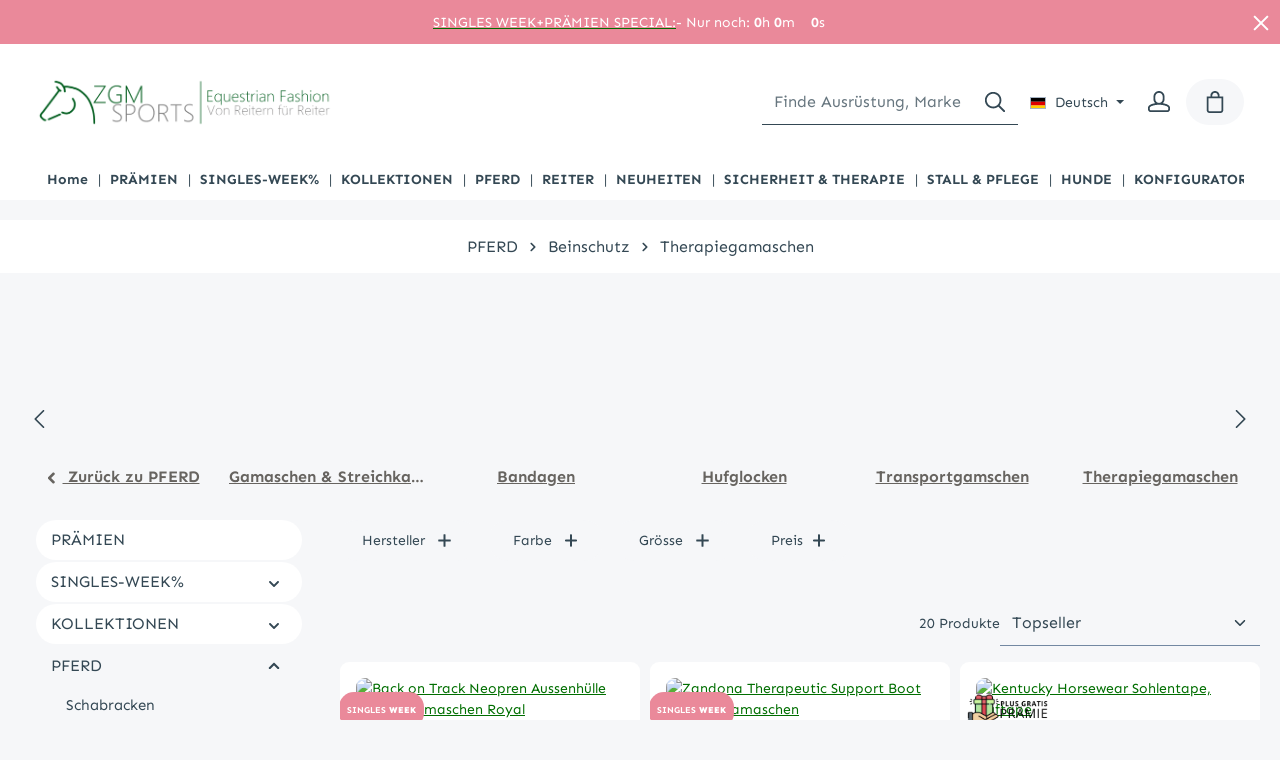

--- FILE ---
content_type: text/javascript
request_url: https://zgm-sports.de/theme/7257b7bb6bbd91ba36ef90f2cc3dfecf/js/m-s-t-manufacturer-slider6/m-s-t-manufacturer-slider6.js?1762592963
body_size: 14581
content:
(()=>{"use strict";class t{static ucFirst(t){return t.charAt(0).toUpperCase()+t.slice(1)}static lcFirst(t){return t.charAt(0).toLowerCase()+t.slice(1)}static toDashCase(t){return t.replace(/([A-Z])/g,"-$1").replace(/^-/,"").toLowerCase()}static toLowerCamelCase(e,n){let i=t.toUpperCamelCase(e,n);return t.lcFirst(i)}static toUpperCamelCase(e,n){return n?e.split(n).map(e=>t.ucFirst(e.toLowerCase())).join(""):t.ucFirst(e.toLowerCase())}static parsePrimitive(t){try{return/^\d+(.|,)\d+$/.test(t)&&(t=t.replace(",",".")),JSON.parse(t)}catch(e){return t.toString()}}}class e{static isNode(t){return"object"==typeof t&&null!==t&&(t===document||t===window||t instanceof Node)}static hasAttribute(t,n){if(!e.isNode(t))throw Error("The element must be a valid HTML Node!");return"function"==typeof t.hasAttribute&&t.hasAttribute(n)}static getAttribute(t,n){let i=!(arguments.length>2)||void 0===arguments[2]||arguments[2];if(i&&!1===e.hasAttribute(t,n))throw Error(`The required property "${n}" does not exist!`);if("function"!=typeof t.getAttribute){if(i)throw Error("This node doesn't support the getAttribute function!");return}return t.getAttribute(n)}static getDataAttribute(n,i){let r=!(arguments.length>2)||void 0===arguments[2]||arguments[2],a=i.replace(/^data(|-)/,""),o=t.toLowerCamelCase(a,"-");if(!e.isNode(n)){if(r)throw Error("The passed node is not a valid HTML Node!");return}if(void 0===n.dataset){if(r)throw Error("This node doesn't support the dataset attribute!");return}let s=n.dataset[o];if(void 0===s){if(r)throw Error(`The required data attribute "${i}" does not exist on ${n}!`);return s}return t.parsePrimitive(s)}static querySelector(t,n){let i=!(arguments.length>2)||void 0===arguments[2]||arguments[2];if(i&&!e.isNode(t))throw Error("The parent node is not a valid HTML Node!");let r=t.querySelector(n)||!1;if(i&&!1===r)throw Error(`The required element "${n}" does not exist in parent node!`);return r}static querySelectorAll(t,n){let i=!(arguments.length>2)||void 0===arguments[2]||arguments[2];if(i&&!e.isNode(t))throw Error("The parent node is not a valid HTML Node!");let r=t.querySelectorAll(n);if(0===r.length&&(r=!1),i&&!1===r)throw Error(`At least one item of "${n}" must exist in parent node!`);return r}static getFocusableElements(){let t=arguments.length>0&&void 0!==arguments[0]?arguments[0]:document.body,e=`
            input:not([tabindex^="-"]):not([disabled]):not([type="hidden"]),
            select:not([tabindex^="-"]):not([disabled]),
            textarea:not([tabindex^="-"]):not([disabled]),
            button:not([tabindex^="-"]):not([disabled]),
            a[href]:not([tabindex^="-"]):not([disabled]),
            [tabindex]:not([tabindex^="-"]):not([disabled])
        `;return t.querySelectorAll(e)}static getFirstFocusableElement(){let t=arguments.length>0&&void 0!==arguments[0]?arguments[0]:document.body;return this.getFocusableElements(t)[0]}static getLastFocusableElement(){let t=arguments.length>0&&void 0!==arguments[0]?arguments[0]:document,e=this.getFocusableElements(t);return e[e.length-1]}}var n=window,i=n.requestAnimationFrame||n.webkitRequestAnimationFrame||n.mozRequestAnimationFrame||n.msRequestAnimationFrame||function(t){return setTimeout(t,16)},r=window,a=r.cancelAnimationFrame||r.mozCancelAnimationFrame||function(t){clearTimeout(t)};function o(){for(var t,e,n,i=arguments[0]||{},r=1,a=arguments.length;r<a;r++)if(null!==(t=arguments[r]))for(e in t)i!==(n=t[e])&&void 0!==n&&(i[e]=n);return i}function s(t){return["true","false"].indexOf(t)>=0?JSON.parse(t):t}function l(t,e,n,i){if(i)try{t.setItem(e,n)}catch(t){}return n}function u(){var t=document,e=t.body;return e||((e=t.createElement("body")).fake=!0),e}var c=document.documentElement;function d(t){var e="";return t.fake&&(e=c.style.overflow,t.style.background="",t.style.overflow=c.style.overflow="hidden",c.appendChild(t)),e}function f(t,e){t.fake&&(t.remove(),c.style.overflow=e,c.offsetHeight)}function p(t,e,n,i){"insertRule"in t?t.insertRule(e+"{"+n+"}",i):t.addRule(e,n,i)}function h(t){return("insertRule"in t?t.cssRules:t.rules).length}function v(t,e,n){for(var i=0,r=t.length;i<r;i++)e.call(n,t[i],i)}var m="classList"in document.createElement("_"),g=m?function(t,e){return t.classList.contains(e)}:function(t,e){return t.className.indexOf(e)>=0},y=m?function(t,e){g(t,e)||t.classList.add(e)}:function(t,e){g(t,e)||(t.className+=" "+e)},b=m?function(t,e){g(t,e)&&t.classList.remove(e)}:function(t,e){g(t,e)&&(t.className=t.className.replace(e,""))};function x(t,e){return t.hasAttribute(e)}function w(t,e){return t.getAttribute(e)}function C(t){return void 0!==t.item}function M(t,e){if(t=C(t)||t instanceof Array?t:[t],"[object Object]"===Object.prototype.toString.call(e))for(var n=t.length;n--;)for(var i in e)t[n].setAttribute(i,e[i])}function T(t,e){t=C(t)||t instanceof Array?t:[t];for(var n=(e=e instanceof Array?e:[e]).length,i=t.length;i--;)for(var r=n;r--;)t[i].removeAttribute(e[r])}function L(t){for(var e=[],n=0,i=t.length;n<i;n++)e.push(t[n]);return e}function E(t,e){"none"!==t.style.display&&(t.style.display="none")}function A(t,e){"none"===t.style.display&&(t.style.display="")}function S(t){return"none"!==window.getComputedStyle(t).display}function P(t){if("string"==typeof t){var e=[t],n=t.charAt(0).toUpperCase()+t.substr(1);["Webkit","Moz","ms","O"].forEach(function(i){("ms"!==i||"transform"===t)&&e.push(i+n)}),t=e}var i=document.createElement("fakeelement");t.length;for(var r=0;r<t.length;r++){var a=t[r];if(void 0!==i.style[a])return a}return!1}function I(t,e){var n=!1;return/^Webkit/.test(t)?n="webkit"+e+"End":/^O/.test(t)?n="o"+e+"End":t&&(n=e.toLowerCase()+"end"),n}var N=!1;try{var B=Object.defineProperty({},"passive",{get:function(){N=!0}});window.addEventListener("test",null,B)}catch(t){}var R=!!N&&{passive:!0};function H(t,e,n){for(var i in e){var r=["touchstart","touchmove"].indexOf(i)>=0&&!n&&R;t.addEventListener(i,e[i],r)}}function q(t,e){for(var n in e){var i=["touchstart","touchmove"].indexOf(n)>=0&&R;t.removeEventListener(n,e[n],i)}}function D(){return{topics:{},on:function(t,e){this.topics[t]=this.topics[t]||[],this.topics[t].push(e)},off:function(t,e){if(this.topics[t]){for(var n=0;n<this.topics[t].length;n++)if(this.topics[t][n]===e){this.topics[t].splice(n,1);break}}},emit:function(t,e){e.type=t,this.topics[t]&&this.topics[t].forEach(function(n){n(e,t)})}}}Object.keys||(Object.keys=function(t){var e=[];for(var n in t)Object.prototype.hasOwnProperty.call(t,n)&&e.push(n);return e}),"remove"in Element.prototype||(Element.prototype.remove=function(){this.parentNode&&this.parentNode.removeChild(this)});var O=function(t){t=o({container:".slider",mode:"carousel",axis:"horizontal",items:1,gutter:0,edgePadding:0,fixedWidth:!1,autoWidth:!1,viewportMax:!1,slideBy:1,center:!1,controls:!0,controlsPosition:"top",controlsText:["prev","next"],controlsContainer:!1,prevButton:!1,nextButton:!1,nav:!0,navPosition:"top",navContainer:!1,navAsThumbnails:!1,arrowKeys:!1,speed:300,autoplay:!1,autoplayPosition:"top",autoplayTimeout:5e3,autoplayDirection:"forward",autoplayText:["start","stop"],autoplayHoverPause:!1,autoplayButton:!1,autoplayButtonOutput:!0,autoplayResetOnVisibility:!0,animateIn:"tns-fadeIn",animateOut:"tns-fadeOut",animateNormal:"tns-normal",animateDelay:!1,loop:!0,rewind:!1,autoHeight:!1,responsive:!1,lazyload:!1,lazyloadSelector:".tns-lazy-img",touch:!0,mouseDrag:!1,swipeAngle:15,nested:!1,preventActionWhenRunning:!1,preventScrollOnTouch:!1,freezable:!0,onInit:!1,useLocalStorage:!0,nonce:!1},t||{});var e=document,n=window,r={},c=t.useLocalStorage;if(c){var m=navigator.userAgent,C=new Date;try{(r=n.localStorage)?(r.setItem(C,C),c=r.getItem(C)==C,r.removeItem(C)):c=!1,c||(r={})}catch(t){c=!1}c&&(r.tnsApp&&r.tnsApp!==m&&["tC","tPL","tMQ","tTf","t3D","tTDu","tTDe","tADu","tADe","tTE","tAE"].forEach(function(t){r.removeItem(t)}),localStorage.tnsApp=m)}var N=r.tC?s(r.tC):l(r,"tC",function(){var t=document,e=u(),n=d(e),i=t.createElement("div"),r=!1;e.appendChild(i);try{for(var a,o="(10px * 10)",s=["calc"+o,"-moz-calc"+o,"-webkit-calc"+o],l=0;l<3;l++)if(a=s[l],i.style.width=a,100===i.offsetWidth){r=a.replace(o,"");break}}catch(t){}return e.fake?f(e,n):i.remove(),r}(),c),B=r.tPL?s(r.tPL):l(r,"tPL",function(){var t=document,e=u(),n=d(e),i=t.createElement("div"),r=t.createElement("div"),a="",o=!1;i.className="tns-t-subp2",r.className="tns-t-ct";for(var s=0;s<70;s++)a+="<div></div>";return r.innerHTML=a,i.appendChild(r),e.appendChild(i),o=2>Math.abs(i.getBoundingClientRect().left-r.children[67].getBoundingClientRect().left),e.fake?f(e,n):i.remove(),o}(),c),R=r.tMQ?s(r.tMQ):l(r,"tMQ",function(){if(window.matchMedia||window.msMatchMedia)return!0;var t,e=document,n=u(),i=d(n),r=e.createElement("div"),a=e.createElement("style"),o="@media all and (min-width:1px){.tns-mq-test{position:absolute}}";return a.type="text/css",r.className="tns-mq-test",n.appendChild(a),n.appendChild(r),a.styleSheet?a.styleSheet.cssText=o:a.appendChild(e.createTextNode(o)),t=window.getComputedStyle?window.getComputedStyle(r).position:r.currentStyle.position,n.fake?f(n,i):r.remove(),"absolute"===t}(),c),k=r.tTf?s(r.tTf):l(r,"tTf",P("transform"),c),_=r.t3D?s(r.t3D):l(r,"t3D",function(t){if(!t||!window.getComputedStyle)return!1;var e,n=document,i=u(),r=d(i),a=n.createElement("p"),o=t.length>9?"-"+t.slice(0,-9).toLowerCase()+"-":"";return o+="transform",i.insertBefore(a,null),a.style[t]="translate3d(1px,1px,1px)",e=window.getComputedStyle(a).getPropertyValue(o),i.fake?f(i,r):a.remove(),void 0!==e&&e.length>0&&"none"!==e}(k),c),F=r.tTDu?s(r.tTDu):l(r,"tTDu",P("transitionDuration"),c),W=r.tTDe?s(r.tTDe):l(r,"tTDe",P("transitionDelay"),c),z=r.tADu?s(r.tADu):l(r,"tADu",P("animationDuration"),c),j=r.tADe?s(r.tADe):l(r,"tADe",P("animationDelay"),c),$=r.tTE?s(r.tTE):l(r,"tTE",I(F,"Transition"),c),U=r.tAE?s(r.tAE):l(r,"tAE",I(z,"Animation"),c),V=n.console&&"function"==typeof n.console.warn,X=["container","controlsContainer","prevButton","nextButton","navContainer","autoplayButton"],G={};if(X.forEach(function(n){if("string"==typeof t[n]){var i=t[n],r=e.querySelector(i);if(G[n]=i,r&&r.nodeName)t[n]=r;else{V&&console.warn("Can't find",t[n]);return}}}),t.container.children.length<1){V&&console.warn("No slides found in",t.container);return}var Q=t.responsive,Y=t.nested,J="carousel"===t.mode;if(Q){0 in Q&&(t=o(t,Q[0]),delete Q[0]);var K={};for(var Z in Q){var tt=Q[Z];tt="number"==typeof tt?{items:tt}:tt,K[Z]=tt}Q=K,K=null}if(J||function t(e){for(var n in e)J||("slideBy"===n&&(e[n]="page"),"edgePadding"===n&&(e[n]=!1),"autoHeight"!==n||(e[n]=!1)),"responsive"===n&&t(e[n])}(t),!J){t.axis="horizontal",t.slideBy="page",t.edgePadding=!1;var te=t.animateIn,tn=t.animateOut,ti=t.animateDelay,tr=t.animateNormal}var ta,to,ts="horizontal"===t.axis,tl=e.createElement("div"),tu=e.createElement("div"),tc=t.container,td=tc.parentNode,tf=tc.outerHTML,tp=tc.children,th=tp.length,tv=nl(),tm=!1;Q&&nS(),J&&(tc.className+=" tns-vpfix");var tg,ty,tb,tx,tw,tC,tM,tT,tL=t.autoWidth,tE=nf("fixedWidth"),tA=nf("edgePadding"),tS=nf("gutter"),tP=nc(),tI=nf("center"),tN=tL?1:Math.floor(nf("items")),tB=nf("slideBy"),tR=t.viewportMax||t.fixedWidthViewportWidth,tH=nf("arrowKeys"),tq=nf("speed"),tD=t.rewind,tO=!tD&&t.loop,tk=nf("autoHeight"),t_=nf("controls"),tF=nf("controlsText"),tW=nf("nav"),tz=nf("touch"),tj=nf("mouseDrag"),t$=nf("autoplay"),tU=nf("autoplayTimeout"),tV=nf("autoplayText"),tX=nf("autoplayHoverPause"),tG=nf("autoplayResetOnVisibility"),tQ=(tb=nf("nonce"),tx=document.createElement("style"),tb&&tx.setAttribute("nonce",tb),document.querySelector("head").appendChild(tx),tx.sheet?tx.sheet:tx.styleSheet),tY=t.lazyload,tJ=t.lazyloadSelector,tK=[],tZ=tO?(tg=function(){if(tL||tE&&!tR)return th-1;var e=tE?"fixedWidth":"items",n=[];if((tE||t[e]<th)&&n.push(t[e]),Q)for(var i in Q){var r=Q[i][e];r&&(tE||r<th)&&n.push(r)}return n.length||n.push(0),Math.ceil(tE?tR/Math.min.apply(null,n):Math.max.apply(null,n))}(),ty=J?Math.ceil((5*tg-th)/2):4*tg-th,ty=Math.max(tg,ty),nd("edgePadding")?ty+1:ty):0,t1=J?th+2*tZ:th+tZ,t0=(!!tE||!!tL)&&!tO,t2=tE?n0():null,t3=!J||!tO,t9=ts?"left":"top",t5="",t6="",t7=tE?function(){return tI&&!tO?th-1:Math.ceil(-t2/(tE+tS))}:tL?function(){for(var t=0;t<t1;t++)if(tC[t]>=-t2)return t}:function(){return tI&&J&&!tO?th-1:tO||J?Math.max(0,t1-Math.ceil(tN)):t1-1},t4=na(nf("startIndex")),t8=t4,et=(nr(),0),ee=tL?null:t7(),en=t.preventActionWhenRunning,ei=t.swipeAngle,er=!ei||"?",ea=!1,eo=t.onInit,es=new D,el=" tns-slider tns-"+t.mode,eu=tc.id||(tw=window.tnsId,window.tnsId=tw?tw+1:1,"tns"+window.tnsId),ec=nf("disable"),ed=!1,ef=t.freezable,ep=!!ef&&!tL&&nA(),eh=!1,ev={click:ie,keydown:function(t){var e=[37,39].indexOf((t=iu(t)).keyCode);!(e>=0)||(0===e?eO.disabled||ie(t,-1):ek.disabled||ie(t,1))}},em={click:function(t){if(ea){if(en)return;n8()}for(var e,n=ic(t=iu(t));n!==ez&&!x(n,"data-nav");)n=n.parentNode;if(x(n,"data-nav")){var e=eV=Number(w(n,"data-nav")),i=tE||tL?e*th/e$:e*tN;it(eT?e:Math.min(Math.ceil(i),th-1),t),eX===e&&(eZ&&is(),eV=-1)}},keydown:function(t){t=iu(t);var n=e.activeElement;if(x(n,"data-nav")){var i=[37,39,13,32].indexOf(t.keyCode),r=Number(w(n,"data-nav"));i>=0&&(0===i?r>0&&function(t){t.focus()}(eW[r-1]):1===i?r<e$-1&&function(t){t.focus()}(eW[r+1]):(eV=r,it(r,t)))}}},eg={mouseover:function(){eZ&&(ir(),e1=!0)},mouseout:function(){e1&&(ii(),e1=!1)}},ey={visibilitychange:function(){e.hidden?eZ&&(ir(),e2=!0):e2&&(ii(),e2=!1)}},eb={keydown:function(t){var e=[37,39].indexOf((t=iu(t)).keyCode);e>=0&&ie(t,0===e?-1:1)}},ex={touchstart:iv,touchmove:im,touchend:ig,touchcancel:ig},ew={mousedown:iv,mousemove:im,mouseup:ig,mouseleave:ig},eC=nd("controls"),eM=nd("nav"),eT=!!tL||t.navAsThumbnails,eL=nd("autoplay"),eE=nd("touch"),eA=nd("mouseDrag"),eS="tns-slide-active",eP="tns-slide-cloned",eI="tns-complete",eN={load:function(t){nk(ic(t))},error:function(t){var e;y(e=ic(t),"failed"),n_(e)}},eB="force"===t.preventScrollOnTouch;if(eC)var eR,eH,eq=t.controlsContainer,eD=t.controlsContainer?t.controlsContainer.outerHTML:"",eO=t.prevButton,ek=t.nextButton,e_=t.prevButton?t.prevButton.outerHTML:"",eF=t.nextButton?t.nextButton.outerHTML:"";if(eM)var eW,ez=t.navContainer,ej=t.navContainer?t.navContainer.outerHTML:"",e$=tL?th:ib(),eU=0,eV=-1,eX=ns(),eG=eX,eQ="tns-nav-active",eY="Carousel Page ",eJ=" (Current Slide)";if(eL)var eK,eZ,e1,e0,e2,e3="forward"===t.autoplayDirection?1:-1,e9=t.autoplayButton,e5=t.autoplayButton?t.autoplayButton.outerHTML:"",e6=["<span class='tns-visually-hidden'>"," animation</span>"];if(eE||eA)var e7,e4,e8={},nt={},ne=!1,nn=ts?function(t,e){return t.x-e.x}:function(t,e){return t.y-e.y};function ni(t){t&&(t_=tW=tz=tj=tH=t$=tX=tG=!1)}function nr(){for(var t=J?t4-tZ:t4;t<0;)t+=th;return t%th+1}function na(t){return t=t?Math.max(0,Math.min(tO?th-1:th-tN,t)):0,J?t+tZ:t}function no(t){for(null==t&&(t=t4),J&&(t-=tZ);t<0;)t+=th;return Math.floor(t%th)}function ns(){var t,e=no();return t=eT?e:tE||tL?Math.ceil((e+1)*e$/th-1):Math.floor(e/tN),!tO&&J&&t4===ee&&(t=e$-1),t}function nl(){return n.innerWidth||e.documentElement.clientWidth||e.body.clientWidth}function nu(t){return"top"===t?"afterbegin":"beforeend"}function nc(){var t=tA?2*tA-tS:0;return function t(n){if(null!=n){var i,r,a=e.createElement("div");return n.appendChild(a),r=(i=a.getBoundingClientRect()).right-i.left,a.remove(),r||t(n.parentNode)}}(td)-t}function nd(e){if(t[e])return!0;if(Q){for(var n in Q)if(Q[n][e])return!0}return!1}function nf(e,n){if(null==n&&(n=tv),"items"===e&&tE)return Math.floor((tP+tS)/(tE+tS))||1;var i=t[e];if(Q)for(var r in Q)n>=parseInt(r)&&e in Q[r]&&(i=Q[r][e]);return"slideBy"===e&&"page"===i&&(i=nf("items")),J||"slideBy"!==e&&"items"!==e||(i=Math.floor(i)),i}function np(t,e,n,i,r){var a="";if(void 0!==t){var o=t;e&&(o-=e),a=ts?"margin: 0 "+o+"px 0 "+t+"px;":"margin: "+t+"px 0 "+o+"px 0;"}else if(e&&!n){var s="-"+e+"px";a="margin: 0 "+(ts?s+" 0 0":"0 "+s+" 0")+";"}return!J&&r&&F&&i&&(a+=ny(i)),a}function nh(t,e,n){return t?(t+e)*t1+"px":N?N+"("+100*t1+"% / "+n+")":100*t1/n+"%"}function nv(t,e,n){var i;if(t)i=t+e+"px";else{J||(n=Math.floor(n));var r=J?t1:n;i=N?N+"(100% / "+r+")":100/r+"%"}return i="width:"+i,"inner"!==Y?i+";":i+" !important;"}function nm(t){var e="";return!1!==t&&(e=(ts?"padding-":"margin-")+(ts?"right":"bottom")+": "+t+"px;"),e}function ng(t,e){var n=t.substring(0,t.length-e).toLowerCase();return n&&(n="-"+n+"-"),n}function ny(t){return ng(F,18)+"transition-duration:"+t/1e3+"s;"}function nb(t){return ng(z,17)+"animation-duration:"+t/1e3+"s;"}function nx(){if(nd("autoHeight")||tL||!ts){var t=tc.querySelectorAll("img");v(t,function(t){var e=t.src;tY||(e&&0>e.indexOf("data:image")?(t.src="",H(t,eN),y(t,"loading"),t.src=e):nk(t))}),i(function(){nz(L(t),function(){tM=!0})}),nd("autoHeight")&&(t=nF(t4,Math.min(t4+tN-1,t1-1))),tY?nw():i(function(){nz(L(t),nw)})}else J&&n3(),nM(),nT()}function nw(){if(tL&&th>1){var t=tO?t4:th-1;!function e(){1>=Math.abs(tp[t].getBoundingClientRect().left-tp[t-1].getBoundingClientRect().right)?nC():setTimeout(function(){e()},16)}()}else nC()}function nC(){(!ts||tL)&&(nV(),tL?(t2=n0(),ef&&(ep=nA()),ee=t7(),ni(ec||ep)):iy()),J&&n3(),nM(),nT()}function nM(){if(nX(),tl.insertAdjacentHTML("afterbegin",'<div class="tns-liveregion tns-visually-hidden" aria-live="polite" aria-atomic="true">slide <span class="current">'+nq()+"</span>  of "+th+"</div>"),tT=tl.querySelector(".tns-liveregion .current"),eL){var e=t$?"stop":"start";e9?M(e9,{"data-action":e}):t.autoplayButtonOutput&&(tl.insertAdjacentHTML(nu(t.autoplayPosition),'<button type="button" data-action="'+e+'">'+e6[0]+e+e6[1]+tV[0]+"</button>"),e9=tl.querySelector("[data-action]")),e9&&H(e9,{click:il}),t$&&(io(),tX&&H(tc,eg),tG&&H(tc,ey))}if(eM){if(ez)M(ez,{"aria-label":"Carousel Pagination"}),v(eW=ez.children,function(t,e){M(t,{"data-nav":e,tabindex:"-1","aria-label":eY+(e+1),"aria-controls":eu})});else{for(var n="",i=eT?"":'style="display:none"',r=0;r<th;r++)n+='<button type="button" data-nav="'+r+'" tabindex="-1" aria-controls="'+eu+'" '+i+' aria-label="'+eY+(r+1)+'"></button>';n='<div class="tns-nav" aria-label="Carousel Pagination">'+n+"</div>",tl.insertAdjacentHTML(nu(t.navPosition),n),eW=(ez=tl.querySelector(".tns-nav")).children}if(ix(),F){var a=F.substring(0,F.length-18).toLowerCase(),o="transition: all "+tq/1e3+"s";a&&(o="-"+a+"-"+o),p(tQ,"[aria-controls^="+eu+"-item]",o,h(tQ))}M(eW[eX],{"aria-label":eY+(eX+1)+eJ}),T(eW[eX],"tabindex"),y(eW[eX],eQ),H(ez,em)}eC&&(eq||eO&&ek||(tl.insertAdjacentHTML(nu(t.controlsPosition),'<div class="tns-controls" aria-label="Carousel Navigation" tabindex="0"><button type="button" data-controls="prev" tabindex="-1" aria-controls="'+eu+'">'+tF[0]+'</button><button type="button" data-controls="next" tabindex="-1" aria-controls="'+eu+'">'+tF[1]+"</button></div>"),eq=tl.querySelector(".tns-controls")),eO&&ek||(eO=eq.children[0],ek=eq.children[1]),t.controlsContainer&&M(eq,{"aria-label":"Carousel Navigation",tabindex:"0"}),(t.controlsContainer||t.prevButton&&t.nextButton)&&M([eO,ek],{"aria-controls":eu,tabindex:"-1"}),(t.controlsContainer||t.prevButton&&t.nextButton)&&(M(eO,{"data-controls":"prev"}),M(ek,{"data-controls":"next"})),eR=nQ(eO),eH=nQ(ek),nK(),eq?H(eq,ev):(H(eO,ev),H(ek,ev))),nI()}function nT(){if(J&&$){var i={};i[$]=n8,H(tc,i)}tz&&H(tc,ex,t.preventScrollOnTouch),tj&&H(tc,ew),tH&&H(e,eb),"inner"===Y?es.on("outerResized",function(){nE(),es.emit("innerLoaded",iw())}):(Q||tE||tL||tk||!ts)&&H(n,{resize:nL}),tk&&("outer"===Y?es.on("innerLoaded",nW):ec||nW()),nO(),ec?nR():ep&&nB(),es.on("indexChanged",nj),"inner"===Y&&es.emit("innerLoaded",iw()),"function"==typeof eo&&eo(iw()),tm=!0}function nL(t){i(function(){nE(iu(t))})}function nE(n){if(tm){"outer"===Y&&es.emit("outerResized",iw(n)),tv=nl();var i,r=to,a=!1;Q&&(nS(),(i=r!==to)&&es.emit("newBreakpointStart",iw(n)));var o,s,l=tN,u=ec,c=ep,d=tH,f=t_,m=tW,g=tz,x=tj,w=t$,C=tX,M=tG,T=t4;if(i){var L=tE,S=tk,P=tF,I=tI,N=tV;if(!R)var B=tS,D=tA}if(tH=nf("arrowKeys"),t_=nf("controls"),tW=nf("nav"),tz=nf("touch"),tI=nf("center"),tj=nf("mouseDrag"),t$=nf("autoplay"),tX=nf("autoplayHoverPause"),tG=nf("autoplayResetOnVisibility"),i&&(ec=nf("disable"),tE=nf("fixedWidth"),tq=nf("speed"),tk=nf("autoHeight"),tF=nf("controlsText"),tV=nf("autoplayText"),tU=nf("autoplayTimeout"),R||(tA=nf("edgePadding"),tS=nf("gutter"))),ni(ec),tP=nc(),ts&&!tL||ec||(nV(),ts||(iy(),a=!0)),(tE||tL)&&(t2=n0(),ee=t7()),(i||tE)&&(tN=nf("items"),tB=nf("slideBy"),(s=tN!==l)&&(tE||tL||(ee=t7()),nP())),i&&ec!==u&&(ec?nR():function(){if(ed){if(tQ.disabled=!1,tc.className+=el,n3(),tO)for(var t=tZ;t--;)J&&A(tp[t]),A(tp[t1-t-1]);if(!J)for(var e=t4,n=t4+th;e<n;e++){var i=tp[e],r=e<t4+tN?te:tr;i.style.left=(e-t4)*100/tN+"%",y(i,r)}nN(),ed=!1}}()),ef&&(i||tE||tL)&&(ep=nA())!==c&&(ep?(n9(n2(na(0))),nB()):(function(){if(eh){if(tA&&R&&(tu.style.margin=""),tZ)for(var t="tns-transparent",e=tZ;e--;)J&&b(tp[e],t),b(tp[t1-e-1],t);nN(),eh=!1}}(),a=!0)),ni(ec||ep),t$||(tX=tG=!1),tH!==d&&(tH?H(e,eb):q(e,eb)),t_!==f&&(t_?eq?A(eq):(eO&&A(eO),ek&&A(ek)):eq?E(eq):(eO&&E(eO),ek&&E(ek))),tW!==m&&(tW?(A(ez),ix()):E(ez)),tz!==g&&(tz?H(tc,ex,t.preventScrollOnTouch):q(tc,ex)),tj!==x&&(tj?H(tc,ew):q(tc,ew)),t$===w||(t$?(e9&&A(e9),eZ||e0||io()):(e9&&E(e9),eZ&&is())),tX!==C&&(tX?H(tc,eg):q(tc,eg)),tG!==M&&(tG?H(e,ey):q(e,ey)),i){if((tE!==L||tI!==I)&&(a=!0),tk===S||tk||(tu.style.height=""),t_&&tF!==P&&(eO.innerHTML=tF[0],ek.innerHTML=tF[1]),e9&&tV!==N){var O=+!!t$,k=e9.innerHTML,_=k.length-N[O].length;k.substring(_)===N[O]&&(e9.innerHTML=k.substring(0,_)+tV[O])}}else tI&&(tE||tL)&&(a=!0);if((s||tE&&!tL)&&(e$=ib(),ix()),(o=t4!==T)?(es.emit("indexChanged",iw()),a=!0):s?o||nj():(tE||tL)&&(nO(),nX(),nH()),s&&!J&&function(){for(var t=t4+Math.min(th,tN),e=t1;e--;){var n=tp[e];e>=t4&&e<t?(y(n,"tns-moving"),n.style.left=(e-t4)*100/tN+"%",y(n,te),b(n,tr)):n.style.left&&(n.style.left="",y(n,tr),b(n,te)),b(n,tn)}setTimeout(function(){v(tp,function(t){b(t,"tns-moving")})},300)}(),!ec&&!ep){if(i&&!R&&((tA!==D||tS!==B)&&(tu.style.cssText=np(tA,tS,tE,tq,tk)),ts)){J&&(tc.style.width=nh(tE,tS,tN));var F,W,z=nv(tE,tS,tN)+nm(tS);F=tQ,W=h(tQ)-1,"deleteRule"in F?F.deleteRule(W):F.removeRule(W),p(tQ,"#"+eu+" > .tns-item",z,h(tQ))}tk&&nW(),a&&(n3(),t8=t4)}i&&es.emit("newBreakpointEnd",iw(n))}}function nA(){if(!tE&&!tL)return th<=(tI?tN-(tN-1)/2:tN);var t=tE?(tE+tS)*th:tC[th],e=tA?tP+2*tA:tP+tS;return tI&&(e-=tE?(tP-tE)/2:(tP-(tC[t4+1]-tC[t4]-tS))/2),t<=e}function nS(){for(var t in to=0,Q)t=parseInt(t),tv>=t&&(to=t)}tL||ni(ec||ep),k&&(t9=k,t5="translate",_?(t5+=ts?"3d(":"3d(0px, ",t6=ts?", 0px, 0px)":", 0px)"):(t5+=ts?"X(":"Y(",t6=")")),J&&(tc.className=tc.className.replace("tns-vpfix","")),function(){if(nd("gutter"),tl.className="tns-outer",tu.className="tns-inner",tl.id=eu+"-ow",tu.id=eu+"-iw",""===tc.id&&(tc.id=eu),el+=B||tL?" tns-subpixel":" tns-no-subpixel",el+=N?" tns-calc":" tns-no-calc",tL&&(el+=" tns-autowidth"),el+=" tns-"+t.axis,tc.className+=el,J?((ta=e.createElement("div")).id=eu+"-mw",ta.className="tns-ovh",tl.appendChild(ta),ta.appendChild(tu)):tl.appendChild(tu),tk){var n=ta||tu;n.className+=" tns-ah"}if(td.insertBefore(tl,tc),tu.appendChild(tc),v(tp,function(t,e){y(t,"tns-item"),t.id||(t.id=eu+"-item"+e),!J&&tr&&y(t,tr),M(t,{"aria-hidden":"true",tabindex:"-1"})}),tZ){for(var i=e.createDocumentFragment(),r=e.createDocumentFragment(),a=tZ;a--;){var o=a%th,s=tp[o].cloneNode(!0);if(y(s,eP),T(s,"id"),r.insertBefore(s,r.firstChild),J){var l=tp[th-1-o].cloneNode(!0);y(l,eP),T(l,"id"),i.appendChild(l)}}tc.insertBefore(i,tc.firstChild),tc.appendChild(r),tp=tc.children}}(),function(){if(!J)for(var e=t4,i=t4+Math.min(th,tN);e<i;e++){var r=tp[e];r.style.left=(e-t4)*100/tN+"%",y(r,te),b(r,tr)}if(ts&&(B||tL?(p(tQ,"#"+eu+" > .tns-item","font-size:"+n.getComputedStyle(tp[0]).fontSize+";",h(tQ)),p(tQ,"#"+eu,"font-size:0;",h(tQ))):J&&v(tp,function(t,e){t.style.marginLeft=N?N+"("+100*e+"% / "+t1+")":100*e/t1+"%"})),R){if(F){var a=ta&&t.autoHeight?ny(t.speed):"";p(tQ,"#"+eu+"-mw",a,h(tQ))}a=np(t.edgePadding,t.gutter,t.fixedWidth,t.speed,t.autoHeight),p(tQ,"#"+eu+"-iw",a,h(tQ)),J&&(a=ts&&!tL?"width:"+nh(t.fixedWidth,t.gutter,t.items)+";":"",F&&(a+=ny(tq)),p(tQ,"#"+eu,a,h(tQ))),a=ts&&!tL?nv(t.fixedWidth,t.gutter,t.items):"",t.gutter&&(a+=nm(t.gutter)),!J&&(F&&(a+=ny(tq)),z&&(a+=nb(tq))),a&&p(tQ,"#"+eu+" > .tns-item",a,h(tQ))}else{J&&tk&&(ta.style[F]=tq/1e3+"s"),tu.style.cssText=np(tA,tS,tE,tk),J&&ts&&!tL&&(tc.style.width=nh(tE,tS,tN));var a=ts&&!tL?nv(tE,tS,tN):"";tS&&(a+=nm(tS)),a&&p(tQ,"#"+eu+" > .tns-item",a,h(tQ))}if(Q&&R)for(var o in Q){var s=Q[o=parseInt(o)],a="",l="",u="",c="",d="",f=tL?null:nf("items",o),m=nf("fixedWidth",o),g=nf("speed",o),x=nf("edgePadding",o),w=nf("autoHeight",o),C=nf("gutter",o);F&&ta&&nf("autoHeight",o)&&"speed"in s&&(l="#"+eu+"-mw{"+ny(g)+"}"),("edgePadding"in s||"gutter"in s)&&(u="#"+eu+"-iw{"+np(x,C,m,g,w)+"}"),J&&ts&&!tL&&("fixedWidth"in s||"items"in s||tE&&"gutter"in s)&&(c="width:"+nh(m,C,f)+";"),F&&"speed"in s&&(c+=ny(g)),c&&(c="#"+eu+"{"+c+"}"),("fixedWidth"in s||tE&&"gutter"in s||!J&&"items"in s)&&(d+=nv(m,C,f)),"gutter"in s&&(d+=nm(C)),!J&&"speed"in s&&(F&&(d+=ny(g)),z&&(d+=nb(g))),d&&(d="#"+eu+" > .tns-item{"+d+"}"),(a=l+u+c+d)&&tQ.insertRule("@media (min-width: "+o/16+"em) {"+a+"}",tQ.cssRules.length)}}(),nx();var nP=tO?J?function(){var t=et,e=ee;t+=tB,e-=tB,tA?(t+=1,e-=1):tE&&(tP+tS)%(tE+tS)&&(e-=1),tZ&&(t4>e?t4-=th:t4<t&&(t4+=th))}:function(){if(t4>ee)for(;t4>=et+th;)t4-=th;else if(t4<et)for(;t4<=ee-th;)t4+=th}:function(){t4=Math.max(et,Math.min(ee,t4))};function nI(){!t$&&e9&&E(e9),!tW&&ez&&E(ez),!t_&&(eq?E(eq):(eO&&E(eO),ek&&E(ek)))}function nN(){t$&&e9&&A(e9),tW&&ez&&A(ez),t_&&(eq?A(eq):(eO&&A(eO),ek&&A(ek)))}function nB(){if(!eh){if(tA&&(tu.style.margin="0px"),tZ)for(var t="tns-transparent",e=tZ;e--;)J&&y(tp[e],t),y(tp[t1-e-1],t);nI(),eh=!0}}function nR(){if(!ed){if(tQ.disabled=!0,tc.className=tc.className.replace(el.substring(1),""),T(tc,["style"]),tO)for(var t=tZ;t--;)J&&E(tp[t]),E(tp[t1-t-1]);if(ts&&J||T(tu,["style"]),!J)for(var e=t4,n=t4+th;e<n;e++){var i=tp[e];T(i,["style"]),b(i,te),b(i,tr)}nI(),ed=!0}}function nH(){var t=nq();tT.innerHTML!==t&&(tT.innerHTML=t)}function nq(){var t=nD(),e=t[0]+1,n=t[1]+1;return e===n?e+"":e+" to "+n}function nD(t){null==t&&(t=n2());var e,n,i,r=t4;if(tI||tA?(tL||tE)&&(i=(n=-(parseFloat(t)+tA))+tP+2*tA):tL&&(i=(n=tC[t4])+tP),tL)tC.forEach(function(t,a){a<t1&&((tI||tA)&&t<=n+.5&&(r=a),i-t>=.5&&(e=a))});else{if(tE){var a=tE+tS;tI||tA?(r=Math.floor(n/a),e=Math.ceil(i/a-1)):e=r+Math.ceil(tP/a)-1}else if(tI||tA){var o=tN-1;if(tI?(r-=o/2,e=t4+o/2):e=t4+o,tA){var s=tA*tN/tP;r-=s,e+=s}r=Math.floor(r),e=Math.ceil(e)}else e=r+tN-1;r=Math.max(r,0),e=Math.min(e,t1-1)}return[r,e]}function nO(){if(tY&&!ec){var t=nD();t.push(tJ),nF.apply(null,t).forEach(function(t){if(!g(t,eI)){var e={};e[$]=function(t){t.stopPropagation()},H(t,e),H(t,eN),t.src=w(t,"data-src");var n=w(t,"data-srcset");n&&(t.srcset=n),y(t,"loading")}})}}function nk(t){y(t,"loaded"),n_(t)}function n_(t){y(t,eI),b(t,"loading"),q(t,eN)}function nF(t,e,n){var i=[];for(n||(n="img");t<=e;)v(tp[t].querySelectorAll(n),function(t){i.push(t)}),t++;return i}function nW(){var t=nF.apply(null,nD());i(function(){nz(t,nU)})}function nz(t,e){return tM?e():(t.forEach(function(e,n){!tY&&e.complete&&n_(e),g(e,eI)&&t.splice(n,1)}),t.length)?void i(function(){nz(t,e)}):e()}function nj(){nO(),nX(),nH(),nK(),function(){if(tW&&(eX=eV>=0?eV:ns(),eV=-1,eX!==eG)){var t=eW[eG],e=eW[eX];M(t,{tabindex:"-1","aria-label":eY+(eG+1)}),b(t,eQ),M(e,{"aria-label":eY+(eX+1)+eJ}),T(e,"tabindex"),y(e,eQ),eG=eX}}()}function n$(t,e){for(var n=[],i=t,r=Math.min(t+e,t1);i<r;i++)n.push(tp[i].offsetHeight);return Math.max.apply(null,n)}function nU(){var t=tk?n$(t4,tN):n$(tZ,th),e=ta||tu;e.style.height!==t&&(e.style.height=t+"px")}function nV(){tC=[0];var t=ts?"left":"top",e=ts?"right":"bottom",n=tp[0].getBoundingClientRect()[t];v(tp,function(i,r){r&&tC.push(i.getBoundingClientRect()[t]-n),r===t1-1&&tC.push(i.getBoundingClientRect()[e]-n)})}function nX(){var t=nD(),e=t[0],n=t[1];v(tp,function(t,i){i>=e&&i<=n?x(t,"aria-hidden")&&(T(t,["aria-hidden","tabindex"]),y(t,eS)):x(t,"aria-hidden")||(M(t,{"aria-hidden":"true",tabindex:"-1"}),b(t,eS))})}function nG(t){return t.nodeName.toLowerCase()}function nQ(t){return"button"===nG(t)}function nY(t){return"true"===t.getAttribute("aria-disabled")}function nJ(t,e,n){t?e.disabled=n:e.setAttribute("aria-disabled",n.toString())}function nK(){if(t_&&!tD&&!tO){var t=eR?eO.disabled:nY(eO),e=eH?ek.disabled:nY(ek),n=t4<=et,i=!tD&&t4>=ee;n&&!t&&nJ(eR,eO,!0),!n&&t&&nJ(eR,eO,!1),i&&!e&&nJ(eH,ek,!0),!i&&e&&nJ(eH,ek,!1)}}function nZ(t,e){F&&(t.style[F]=e)}function n1(t){null==t&&(t=t4);var e=tA?tS:0;return tL?(tP-e-(tC[t+1]-tC[t]-tS))/2:tE?(tP-tE)/2:(tN-1)/2}function n0(){var t=tP+(tA?tS:0)-(tE?(tE+tS)*t1:tC[t1]);return tI&&!tO&&(t=tE?-(tE+tS)*(t1-1)-n1():n1(t1-1)-tC[t1-1]),t>0&&(t=0),t}function n2(t){if(null==t&&(t=t4),ts&&!tL){if(tE)e=-(tE+tS)*t,tI&&(e+=n1());else{var e,n=k?t1:tN;tI&&(t-=n1()),e=-(100*t)/n}}else e=-tC[t],tI&&tL&&(e+=n1());return t0&&(e=Math.max(e,t2)),e+=!ts||tL||tE?"px":"%"}function n3(t){nZ(tc,"0s"),n9(t)}function n9(t){null==t&&(t=n2()),tc.style[t9]=t5+t+t6}function n5(t,e,n,i){var r=t+tN;tO||(r=Math.min(r,t1));for(var a=t;a<r;a++){var o=tp[a];i||(o.style.left=(a-t4)*100/tN+"%"),ti&&W&&(o.style[W]=o.style[j]=ti*(a-t)/1e3+"s"),b(o,e),y(o,n),i&&tK.push(o)}}var n6=J?function(){if(nZ(tc,""),F||!tq)n9(),tq&&S(tc)||n8();else{var t,e,n,i,r,a,o,s,l,u,c;t=tc,e=t9,n=t5,i=t6,l=n2(),r=tq,a=n8,o=Math.min(r,10),s=l.indexOf("%")>=0?"%":"px",c=((l=l.replace(s,""))-(u=Number(t.style[e].replace(n,"").replace(i,"").replace(s,""))))/r*o,setTimeout(function l(){r-=o,u+=c,t.style[e]=n+u+s+i,r>0?setTimeout(l,o):a()},o)}ts||iy()}:function(){tK=[];var t={};t[$]=t[U]=n8,q(tp[t8],t),H(tp[t4],t),n5(t8,te,tn,!0),n5(t4,tr,te),$&&U&&tq&&S(tc)||n8()};function n7(t,e){t3&&nP(),(t4!==t8||e)&&(es.emit("indexChanged",iw()),es.emit("transitionStart",iw()),tk&&nW(),eZ&&t&&["click","keydown"].indexOf(t.type)>=0&&is(),ea=!0,n6())}function n4(t){return t.toLowerCase().replace(/-/g,"")}function n8(t){if(J||ea){if(es.emit("transitionEnd",iw(t)),!J&&tK.length>0)for(var e=0;e<tK.length;e++){var n=tK[e];n.style.left="",j&&W&&(n.style[j]="",n.style[W]=""),b(n,tn),y(n,tr)}if(!t||!J&&t.target.parentNode===tc||t.target===tc&&n4(t.propertyName)===n4(t9)){if(!t3){var i=t4;nP(),t4!==i&&(es.emit("indexChanged",iw()),n3())}"inner"===Y&&es.emit("innerLoaded",iw()),ea=!1,t8=t4}}}function it(t,e){if(!ep){if("prev"===t)ie(e,-1);else if("next"===t)ie(e,1);else{if(ea){if(en)return;n8()}var n=no(),i=0;if("first"===t?i=-n:"last"===t?i=J?th-tN-n:th-1-n:("number"!=typeof t&&(t=parseInt(t)),isNaN(t)||(e||(t=Math.max(0,Math.min(th-1,t))),i=t-n)),!J&&i&&Math.abs(i)<tN){var r=i>0?1:-1;i+=t4+i-th>=et?th*r:-(2*th*r*1)}t4+=i,J&&tO&&(t4<et&&(t4+=th),t4>ee&&(t4-=th)),no(t4)!==no(t8)&&n7(e)}}}function ie(t,e){if(ea){if(en)return;n8()}if(!e){for(var n,i=ic(t=iu(t));i!==eq&&0>[eO,ek].indexOf(i);)i=i.parentNode;var r=[eO,ek].indexOf(i);r>=0&&(n=!0,e=0===r?-1:1)}if(tD){if(t4===et&&-1===e){it("last",t);return}if(t4===ee&&1===e){it("first",t);return}}e&&(t4+=tB*e,tL&&(t4=Math.floor(t4)),n7(n||t&&"keydown"===t.type?t:null))}function ii(){eK=setInterval(function(){ie(null,e3)},tU),eZ=!0}function ir(){clearInterval(eK),eZ=!1}function ia(t,e){M(e9,{"data-action":t}),e9.innerHTML=e6[0]+t+e6[1]+e}function io(){ii(),e9&&ia("stop",tV[1])}function is(){ir(),e9&&ia("start",tV[0])}function il(){eZ?(is(),e0=!0):(io(),e0=!1)}function iu(t){return id(t=t||n.event)?t.changedTouches[0]:t}function ic(t){return t.target||n.event.srcElement}function id(t){return t.type.indexOf("touch")>=0}function ip(t){t.preventDefault?t.preventDefault():t.returnValue=!1}function ih(){var e,n,i,r;return e=180/Math.PI*Math.atan2(nt.y-e8.y,nt.x-e8.x),n=ei,i=!1,(r=Math.abs(90-Math.abs(e)))>=90-n?i="horizontal":r<=n&&(i="vertical"),i===t.axis}function iv(t){if(ea){if(en)return;n8()}t$&&eZ&&ir(),ne=!0,e4&&(a(e4),e4=null);var e=iu(t);es.emit(id(t)?"touchStart":"dragStart",iw(t)),!id(t)&&["img","a"].indexOf(nG(ic(t)))>=0&&ip(t),nt.x=e8.x=e.clientX,nt.y=e8.y=e.clientY,J&&(e7=parseFloat(tc.style[t9].replace(t5,"")),nZ(tc,"0s"))}function im(t){if(ne){var e=iu(t);nt.x=e.clientX,nt.y=e.clientY,J?e4||(e4=i(function(){(function t(e){if(!er){ne=!1;return}if(a(e4),ne&&(e4=i(function(){t(e)})),"?"===er&&(er=ih()),er){!eB&&id(e)&&(eB=!0);try{e.type&&es.emit(id(e)?"touchMove":"dragMove",iw(e))}catch(t){}var n=e7,r=nn(nt,e8);!ts||tE||tL?(n+=r,n+="px"):(n+=k?r*tN*100/((tP+tS)*t1):100*r/(tP+tS),n+="%"),tc.style[t9]=t5+n+t6}})(t)})):("?"===er&&(er=ih()),er&&(eB=!0)),("boolean"!=typeof t.cancelable||t.cancelable)&&eB&&t.preventDefault()}}function ig(e){if(ne){e4&&(a(e4),e4=null),J&&nZ(tc,""),ne=!1;var n=iu(e);nt.x=n.clientX,nt.y=n.clientY;var r=nn(nt,e8);if(Math.abs(r)){if(!id(e)){var o=ic(e);H(o,{click:function t(e){ip(e),q(o,{click:t})}})}J?e4=i(function(){if(ts&&!tL){var t=-r*tN/(tP+tS);t4+=t=r>0?Math.floor(t):Math.ceil(t)}else{var n=-(e7+r);if(n<=0)t4=et;else if(n>=tC[t1-1])t4=ee;else for(var i=0;i<t1&&n>=tC[i];)t4=i,n>tC[i]&&r<0&&(t4+=1),i++}n7(e,r),es.emit(id(e)?"touchEnd":"dragEnd",iw(e))}):er&&ie(e,r>0?-1:1)}}"auto"===t.preventScrollOnTouch&&(eB=!1),ei&&(er="?"),t$&&!eZ&&ii()}function iy(){(ta||tu).style.height=tC[t4+tN]-tC[t4]+"px"}function ib(){return Math.min(Math.ceil(tE?(tE+tS)*th/tP:th/tN),th)}function ix(){if(tW&&!eT&&e$!==eU){var t=eU,e=e$,n=A;for(eU>e$&&(t=e$,e=eU,n=E);t<e;)n(eW[t]),t++;eU=e$}}function iw(t){return{container:tc,slideItems:tp,navContainer:ez,navItems:eW,controlsContainer:eq,hasControls:eC,prevButton:eO,nextButton:ek,items:tN,slideBy:tB,cloneCount:tZ,slideCount:th,slideCountNew:t1,index:t4,indexCached:t8,displayIndex:nr(),navCurrentIndex:eX,navCurrentIndexCached:eG,pages:e$,pagesCached:eU,sheet:tQ,isOn:tm,event:t||{}}}return{version:"2.9.4",getInfo:iw,events:es,goTo:it,play:function(){t$&&!eZ&&(io(),e0=!1)},pause:function(){eZ&&(is(),e0=!0)},isOn:tm,updateSliderHeight:nU,refresh:nx,destroy:function(){if(tQ.disabled=!0,tQ.ownerNode&&tQ.ownerNode.remove(),q(n,{resize:nL}),tH&&q(e,eb),eq&&q(eq,ev),ez&&q(ez,em),q(tc,eg),q(tc,ey),e9&&q(e9,{click:il}),t$&&clearInterval(eK),J&&$){var i={};i[$]=n8,q(tc,i)}tz&&q(tc,ex),tj&&q(tc,ew);var r=[tf,eD,e_,eF,ej,e5];for(var a in X.forEach(function(e,n){var i="container"===e?tl:t[e];if("object"==typeof i&&i){var a=!!i.previousElementSibling&&i.previousElementSibling,o=i.parentNode;i.outerHTML=r[n],t[e]=a?a.nextElementSibling:o.firstElementChild}}),X=te=tn=ti=tr=ts=tl=tu=tc=td=tf=tp=th=to=tv=tL=tE=tA=tS=tP=tN=tB=tR=tH=tq=tD=tO=tk=tQ=tY=tC=tK=tZ=t1=t0=t2=t3=t9=t5=t6=t7=t4=t8=et=ee=ei=er=ea=eo=es=el=eu=ec=ed=ef=ep=eh=ev=em=eg=ey=eb=ex=ew=eC=eM=eT=eL=eE=eA=eS=eI=eN=tM=t_=tF=eq=eD=eO=ek=eR=eH=tW=ez=ej=eW=e$=eU=eV=eX=eG=eQ=eY=eJ=t$=tU=e3=tV=tX=e9=e5=tG=e6=eK=eZ=e1=e0=e2=e8=nt=e7=ne=e4=nn=tz=tj=null,this)"rebuild"!==a&&(this[a]=null);tm=!1},rebuild:function(){return O(o(t,G))}}};class k{constructor(){this._request=null,this._errorHandlingInternal=!1}get(t,e){let n=arguments.length>2&&void 0!==arguments[2]?arguments[2]:"application/json",i=this._createPreparedRequest("GET",t,n);return this._sendRequest(i,null,e)}post(t,e,n){let i=arguments.length>3&&void 0!==arguments[3]?arguments[3]:"application/json";i=this._getContentType(e,i);let r=this._createPreparedRequest("POST",t,i);return this._sendRequest(r,e,n)}delete(t,e,n){let i=arguments.length>3&&void 0!==arguments[3]?arguments[3]:"application/json";i=this._getContentType(e,i);let r=this._createPreparedRequest("DELETE",t,i);return this._sendRequest(r,e,n)}patch(t,e,n){let i=arguments.length>3&&void 0!==arguments[3]?arguments[3]:"application/json";i=this._getContentType(e,i);let r=this._createPreparedRequest("PATCH",t,i);return this._sendRequest(r,e,n)}abort(){if(this._request)return this._request.abort()}setErrorHandlingInternal(t){this._errorHandlingInternal=t}_registerOnLoaded(t,e){e&&(!0===this._errorHandlingInternal?(t.addEventListener("load",()=>{e(t.responseText,t)}),t.addEventListener("abort",()=>{console.warn(`the request to ${t.responseURL} was aborted`)}),t.addEventListener("error",()=>{console.warn(`the request to ${t.responseURL} failed with status ${t.status}`)}),t.addEventListener("timeout",()=>{console.warn(`the request to ${t.responseURL} timed out`)})):t.addEventListener("loadend",()=>{e(t.responseText,t)}))}_sendRequest(t,e,n){return this._registerOnLoaded(t,n),t.send(e),t}_getContentType(t,e){return t instanceof FormData&&(e=!1),e}_createPreparedRequest(t,e,n){return this._request=new XMLHttpRequest,this._request.open(t,e),this._request.setRequestHeader("X-Requested-With","XMLHttpRequest"),n&&this._request.setRequestHeader("Content-type",n),this._request}}class _ extends window.PluginBaseClass{init(){this._slider=!1,this._client=new k,this.elementId=e.getDataAttribute(this.el,"element-id"),this.config=e.getDataAttribute(this.el,"config"),this.sliderConfig=this.getSliderConfig(this.config),this.config.loadSlidesViaWidgetController?.value===!0?this.loadSlidesAndStart():this.startSlider()}getSliderConfig(t){let e=t.sliderResponsivePhonePortraitItems.value,n=t.sliderResponsivePhoneLandscapeItems.value,i=t.sliderResponsiveTabletPortraitItems.value,r=t.sliderResponsiveTabletLandscapeItems.value,a=t.sliderResponsiveDesktopItems.value,o={container:document.getElementById(this.el.id),navPosition:"bottom",navAsThumbnails:!1,autoplayDirection:"forward",autoplayButton:!1,autoplayButtonOutput:!1,autoplayHoverPause:!0,touch:!0,mouseDrag:!0,nav:t.showSliderDots.value,center:t.sliderCenter.value,gutter:t.sliderGutter.value,edgePadding:t.sliderEdgePadding.value,mode:t.sliderMode.value,speed:t.sliderSpeed.value,autoplay:t.sliderAutoplay.value,autoplayTimeout:t.sliderAutoplayTimeout.value,responsive:{320:{items:t.sliderResponsivePhonePortraitItems.value,slideBy:e},481:{items:t.sliderResponsivePhoneLandscapeItems.value,slideBy:n},641:{items:t.sliderResponsiveTabletPortraitItems.value,slideBy:i},961:{items:t.sliderResponsiveTabletLandscapeItems.value,slideBy:r},1025:{items:t.sliderResponsiveDesktopItems.value,slideBy:a}}};return"none"!=t.sliderAnimateIn.value&&(o.animateIn=t.sliderAnimateIn.value,o.swipeAngle=!1),"none"!=t.sliderAnimateOut.value&&(o.animateOut=t.sliderAnimateOut.value),t.showSliderArrows.value?(o.controlsContainer="#mst-manufacturer-slider-controls-"+this.elementId,o.controls=!0):o.controls=!1,o}getPostParams(){let t=e.getDataAttribute(this.el,"config");return{onlyManufacturersFromCategory:t.onlyManufacturersFromCategory,orderingType:t.orderingType,recordLimit:t.recordLimit,showWithoutLogo:t.showWithoutLogo,hideEmptyManufacturers:t.hideEmptyManufacturers,linkToManufacturerLink:t.linkToManufacturerLink,disableManufacturerLink:t.disableManufacturerLink,sliderLogoHeight:t.sliderLogoHeight,logosInGray:t.logosInGray,customManufacturers:this.getCustomManufacturerIds(t)}}getCustomManufacturerIds(t){let e={source:"static",value:[]};if(t.customManufacturers.value)for(let n=0;n<t.customManufacturers.value.length;n++)e.value.push({id:t.customManufacturers.value[n].id});return e}loadSlidesAndStart(){let t=document.getElementById("mss-loader-"+this.elementId),e=this.config.sliderLogoHeight.value/2+"px";t.style.marginTop=e,this._client.post("/widgets/mst-slides",JSON.stringify(this.getPostParams()),e=>{this.el.innerHTML=e,this.startSlider(),t.style.display="none"})}startSlider(){this._slider=O(this.sliderConfig),document.getElementById("mst-manufacturer-slider-wrapper-"+this.elementId).style.display="block"}}class F extends window.PluginBaseClass{static #t=this.options={manufacturerIdSelector:"#mst-manufacturer-id",manufacturerFilterSelector:".filter-multi-select-manufacturer",listingSelector:".cms-element-product-listing-wrapper"};_init(){let t=document.querySelector(this.options.manufacturerIdSelector);if(null===t)return;this.manufacturerId=t.dataset.manufacturerId,this.dropdown=window.PluginManager.getPluginInstanceFromElement(this.el,"FilterMultiSelect");let e=document.querySelector(this.options.listingSelector);if(null===e)return;this.listing=window.PluginManager.getPluginInstanceFromElement(e,"Listing");let n={manufacturer:this.manufacturerId};this.dropdown.setValuesFromUrl(n),this.dropdown.enableFilter(),this.listing.changeListing(!1)}}let W=window.PluginManager,z=W.getPluginList();z.hasOwnProperty("MstManufacturerSliderPlugin")||W.register("MstManufacturerSliderPlugin",_,"[data-mst-manufacturer-slider-element]"),z.hasOwnProperty("MstManufacturerFilterUpdatePlugin")||W.register("MstManufacturerFilterUpdatePlugin",F,".filter-multi-select-manufacturer")})();

--- FILE ---
content_type: text/javascript
request_url: https://zgm-sports.de/theme/7257b7bb6bbd91ba36ef90f2cc3dfecf/js/cbax-modul-manufacturers/cbax-modul-manufacturers.js?1762592963
body_size: 1578
content:
(()=>{var e={},r={};function t(a){var n=r[a];if(void 0!==n)return n.exports;var o=r[a]={exports:{}};return e[a](o,o.exports,t),o.exports}t.m=e,t.d=(e,r)=>{for(var a in r)t.o(r,a)&&!t.o(e,a)&&Object.defineProperty(e,a,{enumerable:!0,get:r[a]})},t.f={},t.e=e=>Promise.all(Object.keys(t.f).reduce((r,a)=>(t.f[a](e,r),r),[])),t.u=e=>"./js/cbax-modul-manufacturers/"+({10024:"cbax-modul-manufacturers.cbax-modul-manufacturer-active-filter.plugin",46578:"cbax-modul-manufacturers.cbax-modul-manufacturer-search-suggest.plugin",60568:"cbax-modul-manufacturers.cbax-modul-image-text-block.plugin",67147:"cbax-modul-manufacturers.cbax-modul-manufacturer-letter-scroll.plugin",95983:"cbax-modul-manufacturers.cbax-offcanvas-filter.plugin"})[e]+"."+({10024:"993e9c",46578:"a2412f",60568:"e6098b",67147:"75f55d",95983:"cfec33"})[e]+".js",t.miniCssF=e=>{},t.g=function(){if("object"==typeof globalThis)return globalThis;try{return this||Function("return this")()}catch(e){if("object"==typeof window)return window}}(),t.o=(e,r)=>Object.prototype.hasOwnProperty.call(e,r),(()=>{var e={};t.l=(r,a,n,o)=>{if(e[r]){e[r].push(a);return}if(void 0!==n)for(var u,i,c=document.getElementsByTagName("script"),l=0;l<c.length;l++){var s=c[l];if(s.getAttribute("src")==r){u=s;break}}u||(i=!0,(u=document.createElement("script")).charset="utf-8",u.timeout=120,t.nc&&u.setAttribute("nonce",t.nc),u.src=r),e[r]=[a];var d=(t,a)=>{u.onerror=u.onload=null,clearTimeout(f);var n=e[r];if(delete e[r],u.parentNode&&u.parentNode.removeChild(u),n&&n.forEach(e=>e(a)),t)return t(a)},f=setTimeout(d.bind(null,void 0,{type:"timeout",target:u}),12e4);u.onerror=d.bind(null,u.onerror),u.onload=d.bind(null,u.onload),i&&document.head.appendChild(u)}})(),t.r=e=>{"undefined"!=typeof Symbol&&Symbol.toStringTag&&Object.defineProperty(e,Symbol.toStringTag,{value:"Module"}),Object.defineProperty(e,"__esModule",{value:!0})},(()=>{t.g.importScripts&&(e=t.g.location+"");var e,r=t.g.document;if(!e&&r&&(r.currentScript&&"SCRIPT"===r.currentScript.tagName.toUpperCase()&&(e=r.currentScript.src),!e)){var a=r.getElementsByTagName("script");if(a.length)for(var n=a.length-1;n>-1&&(!e||!/^http(s?):/.test(e));)e=a[n--].src}if(!e)throw Error("Automatic publicPath is not supported in this browser");e=e.replace(/#.*$/,"").replace(/\?.*$/,"").replace(/\/[^\/]+$/,"/"),t.p=e+"../../"})(),(()=>{var e={87878:0};t.f.j=(r,a)=>{var n=t.o(e,r)?e[r]:void 0;if(0!==n){if(n)a.push(n[2]);else{var o=new Promise((t,a)=>n=e[r]=[t,a]);a.push(n[2]=o);var u=t.p+t.u(r),i=Error();t.l(u,a=>{if(t.o(e,r)&&(0!==(n=e[r])&&(e[r]=void 0),n)){var o=a&&("load"===a.type?"missing":a.type),u=a&&a.target&&a.target.src;i.message="Loading chunk "+r+" failed.\n("+o+": "+u+")",i.name="ChunkLoadError",i.type=o,i.request=u,n[1](i)}},"chunk-"+r,r)}}};var r=(r,a)=>{var n,o,[u,i,c]=a,l=0;if(u.some(r=>0!==e[r])){for(n in i)t.o(i,n)&&(t.m[n]=i[n]);c&&c(t)}for(r&&r(a);l<u.length;l++)o=u[l],t.o(e,o)&&e[o]&&e[o][0](),e[o]=0},a=self.webpackChunk=self.webpackChunk||[];a.forEach(r.bind(null,0)),a.push=r.bind(null,a.push.bind(a))})();let a=window.PluginManager;a.register("CbaxModulImageTextBlock",()=>t.e(60568).then(t.bind(t,568)),".cms-block-cbax-manufacturers-image-text"),a.register("CbaxOffCanvasFilter",()=>t.e(95983).then(t.bind(t,983)),"[data-cbax-offcanvas-filter]"),a.register("CbaxModulManufacturerSearchSuggest",()=>t.e(46578).then(t.bind(t,578)),"[data-search-widget]"),a.register("CbaxModulManufacturerActiveFilter",()=>t.e(10024).then(t.bind(t,24)),"[data-manufacturer-activefilter]"),a.register("CbaxModulManufacturerLetterScroll",()=>t.e(67147).then(t.bind(t,147)),"#brand_index")})();

--- FILE ---
content_type: text/javascript
request_url: https://zgm-sports.de/theme/7257b7bb6bbd91ba36ef90f2cc3dfecf/js/solid-advanced-navigation-elements/solid-advanced-navigation-elements.hotfixed-base-slider.plugin.cb9c35.js
body_size: 15100
content:
"use strict";(self.webpackChunk=self.webpackChunk||[]).push([[10665],{156:t=>{var e=function(t){var e;return!!t&&"object"==typeof t&&"[object RegExp]"!==(e=Object.prototype.toString.call(t))&&"[object Date]"!==e&&t.$$typeof!==n},n="function"==typeof Symbol&&Symbol.for?Symbol.for("react.element"):60103;function i(t,e){return!1!==e.clone&&e.isMergeableObject(t)?s(Array.isArray(t)?[]:{},t,e):t}function r(t,e,n){return t.concat(e).map(function(t){return i(t,n)})}function o(t){return Object.keys(t).concat(Object.getOwnPropertySymbols?Object.getOwnPropertySymbols(t).filter(function(e){return Object.propertyIsEnumerable.call(t,e)}):[])}function a(t,e){try{return e in t}catch(t){return!1}}function s(t,n,l){(l=l||{}).arrayMerge=l.arrayMerge||r,l.isMergeableObject=l.isMergeableObject||e,l.cloneUnlessOtherwiseSpecified=i;var u,c,d=Array.isArray(n);return d!==Array.isArray(t)?i(n,l):d?l.arrayMerge(t,n,l):(c={},(u=l).isMergeableObject(t)&&o(t).forEach(function(e){c[e]=i(t[e],u)}),o(n).forEach(function(e){(!a(t,e)||Object.hasOwnProperty.call(t,e)&&Object.propertyIsEnumerable.call(t,e))&&(a(t,e)&&u.isMergeableObject(n[e])?c[e]=(function(t,e){if(!e.customMerge)return s;var n=e.customMerge(t);return"function"==typeof n?n:s})(e,u)(t[e],n[e],u):c[e]=i(n[e],u))}),c)}s.all=function(t,e){if(!Array.isArray(t))throw Error("first argument should be an array");return t.reduce(function(t,n){return s(t,n,e)},{})},t.exports=s},665:(t,e,n)=>{n.r(e),n.d(e,{default:()=>p});var i=n(156),r=n.n(i);class o{static ucFirst(t){return t.charAt(0).toUpperCase()+t.slice(1)}static lcFirst(t){return t.charAt(0).toLowerCase()+t.slice(1)}static toDashCase(t){return t.replace(/([A-Z])/g,"-$1").replace(/^-/,"").toLowerCase()}static toLowerCamelCase(t,e){let n=o.toUpperCamelCase(t,e);return o.lcFirst(n)}static toUpperCamelCase(t,e){return e?t.split(e).map(t=>o.ucFirst(t.toLowerCase())).join(""):o.ucFirst(t.toLowerCase())}static parsePrimitive(t){try{return/^\d+(.|,)\d+$/.test(t)&&(t=t.replace(",",".")),JSON.parse(t)}catch(e){return t.toString()}}}class a{constructor(t=document){this._el=t,t.$emitter=this,this._listeners=[]}publish(t){let e=arguments.length>1&&void 0!==arguments[1]?arguments[1]:{},n=arguments.length>2&&void 0!==arguments[2]&&arguments[2],i=new CustomEvent(t,{detail:e,cancelable:n});return this.el.dispatchEvent(i),i}subscribe(t,e){let n=arguments.length>2&&void 0!==arguments[2]?arguments[2]:{},i=this,r=t.split("."),o=n.scope?e.bind(n.scope):e;if(n.once&&!0===n.once){let e=o;o=function(n){i.unsubscribe(t),e(n)}}return this.el.addEventListener(r[0],o),this.listeners.push({splitEventName:r,opts:n,cb:o}),!0}unsubscribe(t){let e=t.split(".");return this.listeners=this.listeners.reduce((t,n)=>([...n.splitEventName].sort().toString()===e.sort().toString()?this.el.removeEventListener(n.splitEventName[0],n.cb):t.push(n),t),[]),!0}reset(){return this.listeners.forEach(t=>{this.el.removeEventListener(t.splitEventName[0],t.cb)}),this.listeners=[],!0}get el(){return this._el}set el(t){this._el=t}get listeners(){return this._listeners}set listeners(t){this._listeners=t}}class s{constructor(t,e={},n=!1){if(!(t instanceof Node))throw Error("There is no valid element given.");this.el=t,this.$emitter=new a(this.el),this._pluginName=this._getPluginName(n),this.options=this._mergeOptions(e),this._initialized=!1,this._registerInstance(),this._init()}init(){throw Error(`The "init" method for the plugin "${this._pluginName}" is not defined.`)}update(){}_init(){this._initialized||(this.init(),this._initialized=!0)}_update(){this._initialized&&this.update()}_mergeOptions(t){let e=[this.constructor.options,this.options,t];return e.push(this._getConfigFromDataAttribute()),e.push(this._getOptionsFromDataAttribute()),r().all(e.filter(t=>t instanceof Object&&!(t instanceof Array)).map(t=>t||{}))}_getConfigFromDataAttribute(){let t={};if("function"!=typeof this.el.getAttribute)return t;let e=o.toDashCase(this._pluginName),n=this.el.getAttribute(`data-${e}-config`);return n?window.PluginConfigManager.get(this._pluginName,n):t}_getOptionsFromDataAttribute(){let t={};if("function"!=typeof this.el.getAttribute)return t;let e=o.toDashCase(this._pluginName),n=this.el.getAttribute(`data-${e}-options`);if(n)try{return JSON.parse(n)}catch(t){console.error(`The data attribute "data-${e}-options" could not be parsed to json: ${t.message}`)}return t}_registerInstance(){window.PluginManager.getPluginInstancesFromElement(this.el).set(this._pluginName,this),window.PluginManager.getPlugin(this._pluginName,!1).get("instances").push(this)}_getPluginName(t){return t||(t=this.constructor.name),t}}var l=n(104);class u{static debounce(t,e){let n,i=arguments.length>2&&void 0!==arguments[2]&&arguments[2];return function(){for(var r=arguments.length,o=Array(r),a=0;a<r;a++)o[a]=arguments[a];i&&!n&&setTimeout(t.bind(t,...o),0),clearTimeout(n),n=setTimeout(t.bind(t,...o),e)}}}class c{constructor(){this.previousViewport=null,this.currentViewport=c.getCurrentViewport(),this._registerEvents()}_registerEvents(){window.addEventListener("DOMContentLoaded",this._onDOMContentLoaded.bind(this)),window.addEventListener("resize",u.debounce(this._onResize.bind(this),200),{capture:!0,passive:!0})}_onDOMContentLoaded(){this._dispatchEvents()}_onResize(){this._viewportHasChanged(c.getCurrentViewport())&&(this._dispatchEvents(),this._dispatchViewportEvent("Viewport/hasChanged"))}_dispatchEvents(){c.isXS()?this._dispatchViewportEvent("Viewport/isXS"):c.isSM()?this._dispatchViewportEvent("Viewport/isSM"):c.isMD()?this._dispatchViewportEvent("Viewport/isMD"):c.isLG()?this._dispatchViewportEvent("Viewport/isLG"):c.isXL()?this._dispatchViewportEvent("Viewport/isXL"):c.isXXL()&&this._dispatchViewportEvent("Viewport/isXXL")}_viewportHasChanged(t){let e=t!==this.currentViewport;return e&&(this.previousViewport=this.currentViewport,this.currentViewport=t),e}_dispatchViewportEvent(t){document.$emitter.publish(t,{previousViewport:this.previousViewport})}static isXS(){return"XS"===c.getCurrentViewport()}static isSM(){return"SM"===c.getCurrentViewport()}static isMD(){return"MD"===c.getCurrentViewport()}static isLG(){return"LG"===c.getCurrentViewport()}static isXL(){return"XL"===c.getCurrentViewport()}static isXXL(){return"XXL"===c.getCurrentViewport()}static getCurrentViewport(){return window.getComputedStyle(document.documentElement).getPropertyValue("--sw-current-breakpoint").replace(/['"]+/g,"").toUpperCase()}}class d{static getViewportSettings(t,e){let n=Object.assign({},t),i=t.responsive;delete n.responsive;let o=i[window.breakpoints[e.toLowerCase()]];return o?r()(n,o):n}static prepareBreakpointPxValues(t){return Object.entries(t.responsive).forEach(e=>{let[n,i]=e,r=window.breakpoints[n.toLowerCase()];t.responsive[r]=i,delete t.responsive[n]}),t}}class f extends s{static #t=this.options={initializedCls:"js-slider-initialized",containerSelector:"[data-base-slider-container=true]",controlsSelector:"[data-base-slider-controls=true]",slider:{enabled:!0,responsive:{xs:{},sm:{},md:{},lg:{},xl:{},xxl:{}}}};init(){this._slider=!1,this.el.classList.contains(this.options.initializedCls)||(this.options.slider=d.prepareBreakpointPxValues(this.options.slider),this._correctIndexSettings(),this._getSettings(c.getCurrentViewport()),this._initSlider(),this._registerEvents())}destroy(){if(this._slider&&"function"==typeof this._slider.destroy)try{this._slider.destroy()}catch(t){}this.el.classList.remove(this.options.initializedCls)}rebuild(){let t=arguments.length>0&&void 0!==arguments[0]?arguments[0]:c.getCurrentViewport(),e=arguments.length>1&&void 0!==arguments[1]&&arguments[1];this._getSettings(t.toLowerCase());try{if(this._slider&&!e){let t=this._getCurrentIndex();this._sliderSettings.startIndex=t}this.destroy(),this._initSlider()}catch(t){}this.$emitter.publish("rebuild")}_registerEvents(){this._slider&&document.addEventListener("Viewport/hasChanged",()=>this.rebuild(c.getCurrentViewport()))}_correctIndexSettings(){this.options.slider.startIndex-=1,this.options.slider.startIndex=this.options.slider.startIndex<0?0:this.options.slider.startIndex}_getSettings(t){this._sliderSettings=d.getViewportSettings(this.options.slider,t)}getCurrentSliderIndex(){if(!this._slider)return;let t=this._slider.getInfo(),e=t.displayIndex%t.slideCount;return(e=0===e?t.slideCount:e)-1}getActiveSlideElement(){let t=this._slider.getInfo();return t.slideItems[t.index]}_initSlider(){this.el.classList.add(this.options.initializedCls);let t=this.el.querySelector(this.options.containerSelector),e=this.el.querySelector(this.options.controlsSelector);t&&(this._sliderSettings.enabled?(t.style.display="",this._slider=(0,l.U)({container:t,controlsContainer:e,onInit:t=>{window.PluginManager.initializePlugins(),this.$emitter.publish("initSlider"),this._initAccessibilityTweaks(t,this.el)},...this._sliderSettings})):t.style.display="none"),this.$emitter.publish("afterInitSlider")}_initAccessibilityTweaks(t,e){let n=t.slideItems;t.controlsContainer&&t.controlsContainer.setAttribute("tabindex","-1");let i=e||this.el;i.scrollLeft=0,i.addEventListener("scroll",t=>{i.scrollLeft=0,t.preventDefault()});for(let t=0;t<n.length;t++){let e=n.item(t);if(e.classList.contains("tns-slide-cloned"))for(let t of e.querySelectorAll("a, button, img"))t.setAttribute("tabindex","-1");else e.addEventListener("keyup",e=>{if("Tab"!==e.key)return;let n=this._slider.getInfo();if(i.scrollLeft=0,this._sliderSettings.autoplay&&this._slider.pause(),t!==n.index){let e=t-n.cloneCount;this._slider.goTo(e)}})}}_getCurrentIndex(){let t=this._slider.getInfo(),e=t.index%t.slideCount;return(e=0===e?t.slideCount:e)-1}}class p extends f{_initAccessibilityTweaks(t,e){}}},104:(t,e)=>{var n=window,i=n.requestAnimationFrame||n.webkitRequestAnimationFrame||n.mozRequestAnimationFrame||n.msRequestAnimationFrame||function(t){return setTimeout(t,16)},r=window,o=r.cancelAnimationFrame||r.mozCancelAnimationFrame||function(t){clearTimeout(t)};function a(){for(var t,e,n,i=arguments[0]||{},r=1,o=arguments.length;r<o;r++)if(null!==(t=arguments[r]))for(e in t)i!==(n=t[e])&&void 0!==n&&(i[e]=n);return i}function s(t){return["true","false"].indexOf(t)>=0?JSON.parse(t):t}function l(t,e,n,i){if(i)try{t.setItem(e,n)}catch(t){}return n}function u(){var t=document,e=t.body;return e||((e=t.createElement("body")).fake=!0),e}var c=document.documentElement;function d(t){var e="";return t.fake&&(e=c.style.overflow,t.style.background="",t.style.overflow=c.style.overflow="hidden",c.appendChild(t)),e}function f(t,e){t.fake&&(t.remove(),c.style.overflow=e,c.offsetHeight)}function p(t,e,n,i){"insertRule"in t?t.insertRule(e+"{"+n+"}",i):t.addRule(e,n,i)}function h(t){return("insertRule"in t?t.cssRules:t.rules).length}function v(t,e,n){for(var i=0,r=t.length;i<r;i++)e.call(n,t[i],i)}var m="classList"in document.createElement("_"),g=m?function(t,e){return t.classList.contains(e)}:function(t,e){return t.className.indexOf(e)>=0},y=m?function(t,e){g(t,e)||t.classList.add(e)}:function(t,e){g(t,e)||(t.className+=" "+e)},b=m?function(t,e){g(t,e)&&t.classList.remove(e)}:function(t,e){g(t,e)&&(t.className=t.className.replace(e,""))};function w(t,e){return t.hasAttribute(e)}function x(t,e){return t.getAttribute(e)}function C(t){return void 0!==t.item}function M(t,e){if(t=C(t)||t instanceof Array?t:[t],"[object Object]"===Object.prototype.toString.call(e))for(var n=t.length;n--;)for(var i in e)t[n].setAttribute(i,e[i])}function E(t,e){t=C(t)||t instanceof Array?t:[t];for(var n=(e=e instanceof Array?e:[e]).length,i=t.length;i--;)for(var r=n;r--;)t[i].removeAttribute(e[r])}function S(t){for(var e=[],n=0,i=t.length;n<i;n++)e.push(t[n]);return e}function L(t,e){"none"!==t.style.display&&(t.style.display="none")}function _(t,e){"none"===t.style.display&&(t.style.display="")}function T(t){return"none"!==window.getComputedStyle(t).display}function A(t){if("string"==typeof t){var e=[t],n=t.charAt(0).toUpperCase()+t.substr(1);["Webkit","Moz","ms","O"].forEach(function(i){("ms"!==i||"transform"===t)&&e.push(i+n)}),t=e}var i=document.createElement("fakeelement");t.length;for(var r=0;r<t.length;r++){var o=t[r];if(void 0!==i.style[o])return o}return!1}function O(t,e){var n=!1;return/^Webkit/.test(t)?n="webkit"+e+"End":/^O/.test(t)?n="o"+e+"End":t&&(n=e.toLowerCase()+"end"),n}var N=!1;try{var D=Object.defineProperty({},"passive",{get:function(){N=!0}});window.addEventListener("test",null,D)}catch(t){}var I=!!N&&{passive:!0};function k(t,e,n){for(var i in e){var r=["touchstart","touchmove"].indexOf(i)>=0&&!n&&I;t.addEventListener(i,e[i],r)}}function B(t,e){for(var n in e){var i=["touchstart","touchmove"].indexOf(n)>=0&&I;t.removeEventListener(n,e[n],i)}}function V(){return{topics:{},on:function(t,e){this.topics[t]=this.topics[t]||[],this.topics[t].push(e)},off:function(t,e){if(this.topics[t]){for(var n=0;n<this.topics[t].length;n++)if(this.topics[t][n]===e){this.topics[t].splice(n,1);break}}},emit:function(t,e){e.type=t,this.topics[t]&&this.topics[t].forEach(function(n){n(e,t)})}}}Object.keys||(Object.keys=function(t){var e=[];for(var n in t)Object.prototype.hasOwnProperty.call(t,n)&&e.push(n);return e}),"remove"in Element.prototype||(Element.prototype.remove=function(){this.parentNode&&this.parentNode.removeChild(this)});var P=function(t){t=a({container:".slider",mode:"carousel",axis:"horizontal",items:1,gutter:0,edgePadding:0,fixedWidth:!1,autoWidth:!1,viewportMax:!1,slideBy:1,center:!1,controls:!0,controlsPosition:"top",controlsText:["prev","next"],controlsContainer:!1,prevButton:!1,nextButton:!1,nav:!0,navPosition:"top",navContainer:!1,navAsThumbnails:!1,arrowKeys:!1,speed:300,autoplay:!1,autoplayPosition:"top",autoplayTimeout:5e3,autoplayDirection:"forward",autoplayText:["start","stop"],autoplayHoverPause:!1,autoplayButton:!1,autoplayButtonOutput:!0,autoplayResetOnVisibility:!0,animateIn:"tns-fadeIn",animateOut:"tns-fadeOut",animateNormal:"tns-normal",animateDelay:!1,loop:!0,rewind:!1,autoHeight:!1,responsive:!1,lazyload:!1,lazyloadSelector:".tns-lazy-img",touch:!0,mouseDrag:!1,swipeAngle:15,nested:!1,preventActionWhenRunning:!1,preventScrollOnTouch:!1,freezable:!0,onInit:!1,useLocalStorage:!0,nonce:!1,ariaLive:!0},t||{});var e=document,n=window,r={},c=t.useLocalStorage;if(c){var m=navigator.userAgent,C=new Date;try{(r=n.localStorage)?(r.setItem(C,C),c=r.getItem(C)==C,r.removeItem(C)):c=!1,c||(r={})}catch(t){c=!1}c&&(r.tnsApp&&r.tnsApp!==m&&["tC","tPL","tMQ","tTf","t3D","tTDu","tTDe","tADu","tADe","tTE","tAE"].forEach(function(t){r.removeItem(t)}),localStorage.tnsApp=m)}var N=r.tC?s(r.tC):l(r,"tC",function(){var t=document,e=u(),n=d(e),i=t.createElement("div"),r=!1;e.appendChild(i);try{for(var o,a="(10px * 10)",s=["calc"+a,"-moz-calc"+a,"-webkit-calc"+a],l=0;l<3;l++)if(o=s[l],i.style.width=o,100===i.offsetWidth){r=o.replace(a,"");break}}catch(t){}return e.fake?f(e,n):i.remove(),r}(),c),D=r.tPL?s(r.tPL):l(r,"tPL",function(){var t=document,e=u(),n=d(e),i=t.createElement("div"),r=t.createElement("div"),o="",a=!1;i.className="tns-t-subp2",r.className="tns-t-ct";for(var s=0;s<70;s++)o+="<div></div>";return r.innerHTML=o,i.appendChild(r),e.appendChild(i),a=2>Math.abs(i.getBoundingClientRect().left-r.children[67].getBoundingClientRect().left),e.fake?f(e,n):i.remove(),a}(),c),I=r.tMQ?s(r.tMQ):l(r,"tMQ",function(){if(window.matchMedia||window.msMatchMedia)return!0;var t,e=document,n=u(),i=d(n),r=e.createElement("div"),o=e.createElement("style"),a="@media all and (min-width:1px){.tns-mq-test{position:absolute}}";return o.type="text/css",r.className="tns-mq-test",n.appendChild(o),n.appendChild(r),o.styleSheet?o.styleSheet.cssText=a:o.appendChild(e.createTextNode(a)),t=window.getComputedStyle?window.getComputedStyle(r).position:r.currentStyle.position,n.fake?f(n,i):r.remove(),"absolute"===t}(),c),H=r.tTf?s(r.tTf):l(r,"tTf",A("transform"),c),z=r.t3D?s(r.t3D):l(r,"t3D",function(t){if(!t||!window.getComputedStyle)return!1;var e,n=document,i=u(),r=d(i),o=n.createElement("p"),a=t.length>9?"-"+t.slice(0,-9).toLowerCase()+"-":"";return a+="transform",i.insertBefore(o,null),o.style[t]="translate3d(1px,1px,1px)",e=window.getComputedStyle(o).getPropertyValue(a),i.fake?f(i,r):o.remove(),void 0!==e&&e.length>0&&"none"!==e}(H),c),j=r.tTDu?s(r.tTDu):l(r,"tTDu",A("transitionDuration"),c),R=r.tTDe?s(r.tTDe):l(r,"tTDe",A("transitionDelay"),c),W=r.tADu?s(r.tADu):l(r,"tADu",A("animationDuration"),c),F=r.tADe?s(r.tADe):l(r,"tADe",A("animationDelay"),c),X=r.tTE?s(r.tTE):l(r,"tTE",O(j,"Transition"),c),q=r.tAE?s(r.tAE):l(r,"tAE",O(W,"Animation"),c),$=n.console&&"function"==typeof n.console.warn,U=["container","controlsContainer","prevButton","nextButton","navContainer","autoplayButton"],G={};if(U.forEach(function(n){if("string"==typeof t[n]){var i=t[n],r=e.querySelector(i);if(G[n]=i,r&&r.nodeName)t[n]=r;else{$&&console.warn("Can't find",t[n]);return}}}),t.container.children.length<1){$&&console.warn("No slides found in",t.container);return}var Q=t.responsive,Y=t.nested,J="carousel"===t.mode;if(Q){0 in Q&&(t=a(t,Q[0]),delete Q[0]);var K={};for(var Z in Q){var tt=Q[Z];tt="number"==typeof tt?{items:tt}:tt,K[Z]=tt}Q=K,K=null}if(J||function t(e){for(var n in e)J||("slideBy"===n&&(e[n]="page"),"edgePadding"===n&&(e[n]=!1),"autoHeight"!==n||(e[n]=!1)),"responsive"===n&&t(e[n])}(t),!J){t.axis="horizontal",t.slideBy="page",t.edgePadding=!1;var te=t.animateIn,tn=t.animateOut,ti=t.animateDelay,tr=t.animateNormal}var to,ta,ts="horizontal"===t.axis,tl=e.createElement("div"),tu=e.createElement("div"),tc=t.container,td=tc.parentNode,tf=tc.outerHTML,tp=tc.children,th=tp.length,tv=nl(),tm=!1;Q&&nT(),J&&(tc.className+=" tns-vpfix");var tg,ty,tb,tw,tx,tC=t.autoWidth,tM=nf("fixedWidth"),tE=nf("edgePadding"),tS=nf("gutter"),tL=nc(),t_=nf("center"),tT=tC?1:Math.floor(nf("items")),tA=nf("slideBy"),tO=t.viewportMax||t.fixedWidthViewportWidth,tN=nf("arrowKeys"),tD=nf("speed"),tI=t.rewind,tk=!tI&&t.loop,tB=nf("autoHeight"),tV=nf("controls"),tP=nf("controlsText"),tH=nf("nav"),tz=nf("touch"),tj=nf("mouseDrag"),tR=nf("autoplay"),tW=nf("autoplayTimeout"),tF=nf("autoplayText"),tX=nf("autoplayHoverPause"),tq=nf("autoplayResetOnVisibility"),t$=(tb=nf("nonce"),tw=document.createElement("style"),tb&&tw.setAttribute("nonce",tb),document.querySelector("head").appendChild(tw),tw.sheet?tw.sheet:tw.styleSheet),tU=t.lazyload,tG=t.lazyloadSelector,tQ=[],tY=tk?(tg=function(){if(tC||tM&&!tO)return th-1;var e=tM?"fixedWidth":"items",n=[];if((tM||t[e]<th)&&n.push(t[e]),Q)for(var i in Q){var r=Q[i][e];r&&(tM||r<th)&&n.push(r)}return n.length||n.push(0),Math.ceil(tM?tO/Math.min.apply(null,n):Math.max.apply(null,n))}(),ty=J?Math.ceil((5*tg-th)/2):4*tg-th,ty=Math.max(tg,ty),nd("edgePadding")?ty+1:ty):0,tJ=J?th+2*tY:th+tY,tK=(!!tM||!!tC)&&!tk,tZ=tM?n1():null,t0=!J||!tk,t1=ts?"left":"top",t2="",t3="",t6=tM?function(){return t_&&!tk?th-1:Math.ceil(-tZ/(tM+tS))}:tC?function(){for(var t=0;t<tJ;t++)if(tx[t]>=-tZ)return t}:function(){return t_&&J&&!tk?th-1:tk||J?Math.max(0,tJ-Math.ceil(tT)):tJ-1},t5=no(nf("startIndex")),t9=t5;nr();var t7,t4,t8,et=0,ee=tC?null:t6(),en=t.preventActionWhenRunning,ei=t.swipeAngle,er=!ei||"?",eo=!1,ea=t.onInit,es=new V,el=" tns-slider tns-"+t.mode,eu=tc.id||(t7=window.tnsId,window.tnsId=t7?t7+1:1,"tns"+window.tnsId),ec=nf("disable"),ed=!1,ef=t.freezable,ep=!!ef&&!tC&&n_(),eh=!1,ev={click:ie,keydown:function(t){var e=[37,39].indexOf((t=iu(t)).keyCode);!(e>=0)||(0===e?eP.disabled||ie(t,-1):eH.disabled||ie(t,1))}},em={click:function(t){if(eo){if(en)return;n8()}for(var e,n=ic(t=iu(t));n!==eW&&!w(n,"data-nav");)n=n.parentNode;if(w(n,"data-nav")){var e=e$=Number(x(n,"data-nav")),i=tM||tC?e*th/eX:e*tT;it(eE?e:Math.min(Math.ceil(i),th-1),t),eU===e&&(eZ&&is(),e$=-1)}},keydown:function(t){t=iu(t);var n=e.activeElement;if(w(n,"data-nav")){var i=[37,39,13,32].indexOf(t.keyCode),r=Number(x(n,"data-nav"));i>=0&&(0===i?r>0&&function(t){t.focus()}(eR[r-1]):1===i?r<eX-1&&function(t){t.focus()}(eR[r+1]):(e$=r,it(r,t)))}}},eg={mouseover:function(){eZ&&(ir(),e0=!0)},mouseout:function(){e0&&(ii(),e0=!1)}},ey={visibilitychange:function(){e.hidden?eZ&&(ir(),e2=!0):e2&&(ii(),e2=!1)}},eb={keydown:function(t){var e=[37,39].indexOf((t=iu(t)).keyCode);e>=0&&ie(t,0===e?-1:1)}},ew={touchstart:iv,touchmove:im,touchend:ig,touchcancel:ig},ex={mousedown:iv,mousemove:im,mouseup:ig,mouseleave:ig},eC=nd("controls"),eM=nd("nav"),eE=!!tC||t.navAsThumbnails,eS=nd("autoplay"),eL=nd("touch"),e_=nd("mouseDrag"),eT="tns-slide-active",eA="tns-slide-cloned",eO="tns-complete",eN={load:function(t){nH(ic(t))},error:function(t){var e;y(e=ic(t),"failed"),nz(e)}},eD="force"===t.preventScrollOnTouch;if(eC)var eI,ek,eB=t.controlsContainer,eV=t.controlsContainer?t.controlsContainer.outerHTML:"",eP=t.prevButton,eH=t.nextButton,ez=t.prevButton?t.prevButton.outerHTML:"",ej=t.nextButton?t.nextButton.outerHTML:"";if(eM)var eR,eW=t.navContainer,eF=t.navContainer?t.navContainer.outerHTML:"",eX=tC?th:ib(),eq=0,e$=-1,eU=ns(),eG=eU,eQ="tns-nav-active",eY="Carousel Page ",eJ=" (Current Slide)";if(eS)var eK,eZ,e0,e1,e2,e3="forward"===t.autoplayDirection?1:-1,e6=t.autoplayButton,e5=t.autoplayButton?t.autoplayButton.outerHTML:"",e9=["<span class='tns-visually-hidden'>"," animation</span>"];if(eL||e_)var e7,e4,e8={},nt={},ne=!1,nn=ts?function(t,e){return t.x-e.x}:function(t,e){return t.y-e.y};function ni(t){t&&(tV=tH=tz=tj=tN=tR=tX=tq=!1)}function nr(){for(var t=J?t5-tY:t5;t<0;)t+=th;return t%th+1}function no(t){return t=t?Math.max(0,Math.min(tk?th-1:th-tT,t)):0,J?t+tY:t}function na(t){for(null==t&&(t=t5),J&&(t-=tY);t<0;)t+=th;return Math.floor(t%th)}function ns(){var t,e=na();return t=eE?e:tM||tC?Math.ceil((e+1)*eX/th-1):Math.floor(e/tT),!tk&&J&&t5===ee&&(t=eX-1),t}function nl(){return n.innerWidth||e.documentElement.clientWidth||e.body.clientWidth}function nu(t){return"top"===t?"afterbegin":"beforeend"}function nc(){var t=tE?2*tE-tS:0;return function t(n){if(null!=n){var i,r,o=e.createElement("div");return n.appendChild(o),r=(i=o.getBoundingClientRect()).right-i.left,o.remove(),r||t(n.parentNode)}}(td)-t}function nd(e){if(t[e])return!0;if(Q){for(var n in Q)if(Q[n][e])return!0}return!1}function nf(e,n){if(null==n&&(n=tv),"items"===e&&tM)return Math.floor((tL+tS)/(tM+tS))||1;var i=t[e];if(Q)for(var r in Q)n>=parseInt(r)&&e in Q[r]&&(i=Q[r][e]);return"slideBy"===e&&"page"===i&&(i=nf("items")),J||"slideBy"!==e&&"items"!==e||(i=Math.floor(i)),i}function np(t,e,n,i,r){var o="";if(void 0!==t){var a=t;e&&(a-=e),o=ts?"margin: 0 "+a+"px 0 "+t+"px;":"margin: "+t+"px 0 "+a+"px 0;"}else if(e&&!n){var s="-"+e+"px";o="margin: 0 "+(ts?s+" 0 0":"0 "+s+" 0")+";"}return!J&&r&&j&&i&&(o+=ny(i)),o}function nh(t,e,n){return t?(t+e)*tJ+"px":N?N+"("+100*tJ+"% / "+n+")":100*tJ/n+"%"}function nv(t,e,n){var i;if(t)i=t+e+"px";else{J||(n=Math.floor(n));var r=J?tJ:n;i=N?N+"(100% / "+r+")":100/r+"%"}return i="width:"+i,"inner"!==Y?i+";":i+" !important;"}function nm(t){var e="";return!1!==t&&(e=(ts?"padding-":"margin-")+(ts?"right":"bottom")+": "+t+"px;"),e}function ng(t,e){var n=t.substring(0,t.length-e).toLowerCase();return n&&(n="-"+n+"-"),n}function ny(t){return ng(j,18)+"transition-duration:"+t/1e3+"s;"}function nb(t){return ng(W,17)+"animation-duration:"+t/1e3+"s;"}function nw(){if(nd("autoHeight")||tC||!ts){var t=tc.querySelectorAll("img");v(t,function(t){var e=t.src;tU||(e&&0>e.indexOf("data:image")?(t.src="",k(t,eN),y(t,"loading"),t.src=e):nH(t))}),i(function(){nW(S(t),function(){t4=!0})}),nd("autoHeight")&&(t=nj(t5,Math.min(t5+tT-1,tJ-1))),tU?nx():i(function(){nW(S(t),nx)})}else J&&n3(),nM(),nE()}function nx(){if(tC&&th>1){var t=tk?t5:th-1;!function e(){1>=Math.abs(tp[t].getBoundingClientRect().left-tp[t-1].getBoundingClientRect().right)?nC():setTimeout(function(){e()},16)}()}else nC()}function nC(){(!ts||tC)&&(n$(),tC?(tZ=n1(),ef&&(ep=n_()),ee=t6(),ni(ec||ep)):iy()),J&&n3(),nM(),nE()}function nM(){if(nU(),t.ariaLive&&(tl.insertAdjacentHTML("afterbegin",'<div class="tns-liveregion tns-visually-hidden" aria-live="polite" aria-atomic="true">slide <span class="current">'+nB()+"</span></div>"),t8=tl.querySelector(".tns-liveregion .current")),eS){var e=tR?"stop":"start";e6?M(e6,{"data-action":e}):t.autoplayButtonOutput&&(tl.insertAdjacentHTML(nu(t.autoplayPosition),'<button type="button" data-action="'+e+'">'+e9[0]+e+e9[1]+tF[0]+"</button>"),e6=tl.querySelector("[data-action]")),e6&&k(e6,{click:il}),tR&&(ia(),tX&&k(tc,eg),tq&&k(tc,ey))}if(eM){if(eW)M(eW,{"aria-label":"Carousel Pagination"}),v(eR=eW.children,function(t,e){M(t,{"data-nav":e,tabindex:"-1","aria-label":eY+(e+1),"aria-controls":eu})});else{for(var n="",i=eE?"":'style="display:none"',r=0;r<th;r++)n+='<button type="button" data-nav="'+r+'" tabindex="-1" aria-controls="'+eu+'" '+i+' aria-label="'+eY+(r+1)+'"></button>';n='<div class="tns-nav" aria-label="Carousel Pagination">'+n+"</div>",tl.insertAdjacentHTML(nu(t.navPosition),n),eR=(eW=tl.querySelector(".tns-nav")).children}if(iw(),j){var o=j.substring(0,j.length-18).toLowerCase(),a="transition: all "+tD/1e3+"s";o&&(a="-"+o+"-"+a),p(t$,"[aria-controls^="+eu+"-item]",a,h(t$))}M(eR[eU],{"aria-label":eY+(eU+1)+eJ}),y(eR[eU],eQ),k(eW,em)}eC&&(eB||eP&&eH||(tl.insertAdjacentHTML(nu(t.controlsPosition),'<div class="tns-controls" aria-label="Carousel Navigation" tabindex="0"><button type="button" data-controls="prev" tabindex="-1" aria-controls="'+eu+'">'+tP[0]+'</button><button type="button" data-controls="next" tabindex="-1" aria-controls="'+eu+'">'+tP[1]+"</button></div>"),eB=tl.querySelector(".tns-controls")),eP&&eH||(eP=eB.children[0],eH=eB.children[1]),t.controlsContainer&&M(eB,{"aria-label":"Carousel Navigation",tabindex:"0"}),(t.controlsContainer||t.prevButton&&t.nextButton)&&M([eP,eH],{"aria-controls":eu,tabindex:"-1"}),(t.controlsContainer||t.prevButton&&t.nextButton)&&(M(eP,{"data-controls":"prev"}),M(eH,{"data-controls":"next"})),eI=nQ(eP),ek=nQ(eH),nK(),eB?k(eB,ev):(k(eP,ev),k(eH,ev))),nO()}function nE(){if(J&&X){var i={};i[X]=n8,k(tc,i)}tz&&k(tc,ew,t.preventScrollOnTouch),tj&&k(tc,ex),tN&&k(e,eb),"inner"===Y?es.on("outerResized",function(){nL(),es.emit("innerLoaded",ix())}):(Q||tM||tC||tB||!ts)&&k(n,{resize:nS}),tB&&("outer"===Y?es.on("innerLoaded",nR):ec||nR()),nP(),ec?nI():ep&&nD(),es.on("indexChanged",nF),"inner"===Y&&es.emit("innerLoaded",ix()),"function"==typeof ea&&ea(ix()),tm=!0}function nS(t){i(function(){nL(iu(t))})}function nL(n){if(tm){"outer"===Y&&es.emit("outerResized",ix(n)),tv=nl();var i,r=ta,o=!1;Q&&(nT(),(i=r!==ta)&&es.emit("newBreakpointStart",ix(n)));var a,s,l=tT,u=ec,c=ep,d=tN,f=tV,m=tH,g=tz,w=tj,x=tR,C=tX,M=tq,E=t5;if(i){var S=tM,T=tB,A=tP,O=t_,N=tF;if(!I)var D=tS,V=tE}if(tN=nf("arrowKeys"),tV=nf("controls"),tH=nf("nav"),tz=nf("touch"),t_=nf("center"),tj=nf("mouseDrag"),tR=nf("autoplay"),tX=nf("autoplayHoverPause"),tq=nf("autoplayResetOnVisibility"),i&&(ec=nf("disable"),tM=nf("fixedWidth"),tD=nf("speed"),tB=nf("autoHeight"),tP=nf("controlsText"),tF=nf("autoplayText"),tW=nf("autoplayTimeout"),I||(tE=nf("edgePadding"),tS=nf("gutter"))),ni(ec),tL=nc(),ts&&!tC||ec||(n$(),ts||(iy(),o=!0)),(tM||tC)&&(tZ=n1(),ee=t6()),(i||tM)&&(tT=nf("items"),tA=nf("slideBy"),(s=tT!==l)&&(tM||tC||(ee=t6()),nA())),i&&ec!==u&&(ec?nI():function(){if(ed){if(t$.disabled=!1,tc.className+=el,n3(),tk)for(var t=tY;t--;)J&&_(tp[t]),_(tp[tJ-t-1]);if(!J)for(var e=t5,n=t5+th;e<n;e++){var i=tp[e],r=e<t5+tT?te:tr;i.style.left=(e-t5)*100/tT+"%",y(i,r)}nN(),ed=!1}}()),ef&&(i||tM||tC)&&(ep=n_())!==c&&(ep?(n6(n2(no(0))),nD()):(function(){if(eh){if(tE&&I&&(tu.style.margin=""),tY)for(var t="tns-transparent",e=tY;e--;)J&&b(tp[e],t),b(tp[tJ-e-1],t);nN(),eh=!1}}(),o=!0)),ni(ec||ep),tR||(tX=tq=!1),tN!==d&&(tN?k(e,eb):B(e,eb)),tV!==f&&(tV?eB?_(eB):(eP&&_(eP),eH&&_(eH)):eB?L(eB):(eP&&L(eP),eH&&L(eH))),tH!==m&&(tH?(_(eW),iw()):L(eW)),tz!==g&&(tz?k(tc,ew,t.preventScrollOnTouch):B(tc,ew)),tj!==w&&(tj?k(tc,ex):B(tc,ex)),tR===x||(tR?(e6&&_(e6),eZ||e1||ia()):(e6&&L(e6),eZ&&is())),tX!==C&&(tX?k(tc,eg):B(tc,eg)),tq!==M&&(tq?k(e,ey):B(e,ey)),i){if((tM!==S||t_!==O)&&(o=!0),tB===T||tB||(tu.style.height=""),tV&&tP!==A&&(eP.innerHTML=tP[0],eH.innerHTML=tP[1]),e6&&tF!==N){var P=+!!tR,H=e6.innerHTML,z=H.length-N[P].length;H.substring(z)===N[P]&&(e6.innerHTML=H.substring(0,z)+tF[P])}}else t_&&(tM||tC)&&(o=!0);if((s||tM&&!tC)&&(eX=ib(),iw()),(a=t5!==E)?(es.emit("indexChanged",ix()),o=!0):s?a||nF():(tM||tC)&&(nP(),nU(),nk()),s&&!J&&function(){for(var t=t5+Math.min(th,tT),e=tJ;e--;){var n=tp[e];e>=t5&&e<t?(y(n,"tns-moving"),n.style.left=(e-t5)*100/tT+"%",y(n,te),b(n,tr)):n.style.left&&(n.style.left="",y(n,tr),b(n,te)),b(n,tn)}setTimeout(function(){v(tp,function(t){b(t,"tns-moving")})},300)}(),!ec&&!ep){if(i&&!I&&((tE!==V||tS!==D)&&(tu.style.cssText=np(tE,tS,tM,tD,tB)),ts)){J&&(tc.style.width=nh(tM,tS,tT));var j,R,W=nv(tM,tS,tT)+nm(tS);j=t$,R=h(t$)-1,"deleteRule"in j?j.deleteRule(R):j.removeRule(R),p(t$,"#"+eu+" > .tns-item",W,h(t$))}tB&&nR(),o&&(n3(),t9=t5)}i&&es.emit("newBreakpointEnd",ix(n))}}function n_(){if(!tM&&!tC)return th<=(t_?tT-(tT-1)/2:tT);var t=tM?(tM+tS)*th:tx[th],e=tE?tL+2*tE:tL+tS;return t_&&(e-=tM?(tL-tM)/2:(tL-(tx[t5+1]-tx[t5]-tS))/2),t<=e}function nT(){for(var t in ta=0,Q)t=parseInt(t),tv>=t&&(ta=t)}tC||ni(ec||ep),H&&(t1=H,t2="translate",z?(t2+=ts?"3d(":"3d(0px, ",t3=ts?", 0px, 0px)":", 0px)"):(t2+=ts?"X(":"Y(",t3=")")),J&&(tc.className=tc.className.replace("tns-vpfix","")),function(){if(nd("gutter"),tl.className="tns-outer",tu.className="tns-inner",tl.id=eu+"-ow",tu.id=eu+"-iw",""===tc.id&&(tc.id=eu),el+=D||tC?" tns-subpixel":" tns-no-subpixel",el+=N?" tns-calc":" tns-no-calc",tC&&(el+=" tns-autowidth"),el+=" tns-"+t.axis,tc.className+=el,J?((to=e.createElement("div")).id=eu+"-mw",to.className="tns-ovh",tl.appendChild(to),to.appendChild(tu)):tl.appendChild(tu),tB){var n=to||tu;n.className+=" tns-ah"}if(td.insertBefore(tl,tc),tu.appendChild(tc),v(tp,function(t,e){y(t,"tns-item"),t.id||(t.id=eu+"-item"+e),!J&&tr&&y(t,tr),M(t,{tabindex:"-1"})}),tY){for(var i=e.createDocumentFragment(),r=e.createDocumentFragment(),o=tY;o--;){var a=o%th,s=tp[a].cloneNode(!0);if(y(s,eA),E(s,"id"),r.insertBefore(s,r.firstChild),J){var l=tp[th-1-a].cloneNode(!0);y(l,eA),E(l,"id"),i.appendChild(l)}}tc.insertBefore(i,tc.firstChild),tc.appendChild(r),tp=tc.children}}(),function(){if(!J)for(var e=t5,i=t5+Math.min(th,tT);e<i;e++){var r=tp[e];r.style.left=(e-t5)*100/tT+"%",y(r,te),b(r,tr)}if(ts&&(D||tC?(p(t$,"#"+eu+" > .tns-item","font-size:"+n.getComputedStyle(tp[0]).fontSize+";",h(t$)),p(t$,"#"+eu,"font-size:0;",h(t$))):J&&v(tp,function(t,e){t.style.marginLeft=N?N+"("+100*e+"% / "+tJ+")":100*e/tJ+"%"})),I){if(j){var o=to&&t.autoHeight?ny(t.speed):"";p(t$,"#"+eu+"-mw",o,h(t$))}o=np(t.edgePadding,t.gutter,t.fixedWidth,t.speed,t.autoHeight),p(t$,"#"+eu+"-iw",o,h(t$)),J&&(o=ts&&!tC?"width:"+nh(t.fixedWidth,t.gutter,t.items)+";":"",j&&(o+=ny(tD)),p(t$,"#"+eu,o,h(t$))),o=ts&&!tC?nv(t.fixedWidth,t.gutter,t.items):"",t.gutter&&(o+=nm(t.gutter)),!J&&(j&&(o+=ny(tD)),W&&(o+=nb(tD))),o&&p(t$,"#"+eu+" > .tns-item",o,h(t$))}else{J&&tB&&(to.style[j]=tD/1e3+"s"),tu.style.cssText=np(tE,tS,tM,tB),J&&ts&&!tC&&(tc.style.width=nh(tM,tS,tT));var o=ts&&!tC?nv(tM,tS,tT):"";tS&&(o+=nm(tS)),o&&p(t$,"#"+eu+" > .tns-item",o,h(t$))}if(Q&&I)for(var a in Q){var s=Q[a=parseInt(a)],o="",l="",u="",c="",d="",f=tC?null:nf("items",a),m=nf("fixedWidth",a),g=nf("speed",a),w=nf("edgePadding",a),x=nf("autoHeight",a),C=nf("gutter",a);j&&to&&nf("autoHeight",a)&&"speed"in s&&(l="#"+eu+"-mw{"+ny(g)+"}"),("edgePadding"in s||"gutter"in s)&&(u="#"+eu+"-iw{"+np(w,C,m,g,x)+"}"),J&&ts&&!tC&&("fixedWidth"in s||"items"in s||tM&&"gutter"in s)&&(c="width:"+nh(m,C,f)+";"),j&&"speed"in s&&(c+=ny(g)),c&&(c="#"+eu+"{"+c+"}"),("fixedWidth"in s||tM&&"gutter"in s||!J&&"items"in s)&&(d+=nv(m,C,f)),"gutter"in s&&(d+=nm(C)),!J&&"speed"in s&&(j&&(d+=ny(g)),W&&(d+=nb(g))),d&&(d="#"+eu+" > .tns-item{"+d+"}"),(o=l+u+c+d)&&t$.insertRule("@media (min-width: "+a/16+"em) {"+o+"}",t$.cssRules.length)}}(),nw();var nA=tk?J?function(){var t=et,e=ee;t+=tA,e-=tA,tE?(t+=1,e-=1):tM&&(tL+tS)%(tM+tS)&&(e-=1),tY&&(t5>e?t5-=th:t5<t&&(t5+=th))}:function(){if(t5>ee)for(;t5>=et+th;)t5-=th;else if(t5<et)for(;t5<=ee-th;)t5+=th}:function(){t5=Math.max(et,Math.min(ee,t5))};function nO(){!tR&&e6&&L(e6),!tH&&eW&&L(eW),!tV&&(eB?L(eB):(eP&&L(eP),eH&&L(eH)))}function nN(){tR&&e6&&_(e6),tH&&eW&&_(eW),tV&&(eB?_(eB):(eP&&_(eP),eH&&_(eH)))}function nD(){if(!eh){if(tE&&(tu.style.margin="0px"),tY)for(var t="tns-transparent",e=tY;e--;)J&&y(tp[e],t),y(tp[tJ-e-1],t);nO(),eh=!0}}function nI(){if(!ed){if(t$.disabled=!0,tc.className=tc.className.replace(el.substring(1),""),E(tc,["style"]),tk)for(var t=tY;t--;)J&&L(tp[t]),L(tp[tJ-t-1]);if(ts&&J||E(tu,["style"]),!J)for(var e=t5,n=t5+th;e<n;e++){var i=tp[e];E(i,["style"]),b(i,te),b(i,tr)}nO(),ed=!0}}function nk(){if(t.ariaLive){var e=nB();t8.innerHTML!==e&&(t8.innerHTML=e)}}function nB(){var t=nV(),e=t[0],n=t[1];return e===n?e+"":e+1+" to "+(n+1)}function nV(t){null==t&&(t=n2());var e,n,i,r=t5;if(t_||tE?(tC||tM)&&(i=(n=-(parseFloat(t)+tE))+tL+2*tE):tC&&(i=(n=tx[t5])+tL),tC)tx.forEach(function(t,o){o<tJ&&((t_||tE)&&t<=n+.5&&(r=o),i-t>=.5&&(e=o))});else{if(tM){var o=tM+tS;t_||tE?(r=Math.floor(n/o),e=Math.ceil(i/o-1)):e=r+Math.ceil(tL/o)-1}else if(t_||tE){var a=tT-1;if(t_?(r-=a/2,e=t5+a/2):e=t5+a,tE){var s=tE*tT/tL;r-=s,e+=s}r=Math.floor(r),e=Math.ceil(e)}else e=r+tT-1;r=Math.max(r,0),e=Math.min(e,tJ-1)}return[r,e]}function nP(){if(tU&&!ec){var t=nV();t.push(tG),nj.apply(null,t).forEach(function(t){if(!g(t,eO)){var e={};e[X]=function(t){t.stopPropagation()},k(t,e),k(t,eN),t.src=x(t,"data-src");var n=x(t,"data-srcset");n&&(t.srcset=n),y(t,"loading")}})}}function nH(t){y(t,"loaded"),nz(t)}function nz(t){y(t,eO),b(t,"loading"),B(t,eN)}function nj(t,e,n){var i=[];for(n||(n="img");t<=e;)v(tp[t].querySelectorAll(n),function(t){i.push(t)}),t++;return i}function nR(){var t=nj.apply(null,nV());i(function(){nW(t,nq)})}function nW(t,e){return t4?e():(t.forEach(function(e,n){!tU&&e.complete&&nz(e),g(e,eO)&&t.splice(n,1)}),t.length)?void i(function(){nW(t,e)}):e()}function nF(){nP(),nU(),nk(),nK(),function(){if(tH&&(eU=e$>=0?e$:ns(),e$=-1,eU!==eG)){var t=eR[eG],e=eR[eU];M(t,{tabindex:"-1","aria-label":eY+(eG+1)}),b(t,eQ),M(e,{"aria-label":eY+(eU+1)+eJ}),y(e,eQ),eG=eU}}()}function nX(t,e){for(var n=[],i=t,r=Math.min(t+e,tJ);i<r;i++)n.push(tp[i].offsetHeight);return Math.max.apply(null,n)}function nq(){var t=tB?nX(t5,tT):nX(tY,th),e=to||tu;e.style.height!==t&&(e.style.height=t+"px")}function n$(){tx=[0];var t=ts?"left":"top",e=ts?"right":"bottom",n=tp[0].getBoundingClientRect()[t];v(tp,function(i,r){r&&tx.push(i.getBoundingClientRect()[t]-n),r===tJ-1&&tx.push(i.getBoundingClientRect()[e]-n)})}function nU(){var t=nV(),e=t[0],n=t[1];v(tp,function(t,i){t.classList.contains("tns-slide-cloned")&&M(t,{"aria-hidden":"true",tabindex:"-1"}),i>=e&&i<=n?t.classList.contains(eT)||y(t,eT):t.classList.contains(eT)&&b(t,eT)})}function nG(t){return t.nodeName.toLowerCase()}function nQ(t){return"button"===nG(t)}function nY(t){return"true"===t.getAttribute("aria-disabled")}function nJ(t,e,n){t?e.disabled=n:e.setAttribute("aria-disabled",n.toString())}function nK(){if(tV&&!tI&&!tk){var t=eI?eP.disabled:nY(eP),e=ek?eH.disabled:nY(eH),n=t5<=et,i=!tI&&t5>=ee;n&&!t&&nJ(eI,eP,!0),!n&&t&&nJ(eI,eP,!1),i&&!e&&nJ(ek,eH,!0),!i&&e&&nJ(ek,eH,!1)}}function nZ(t,e){j&&(t.style[j]=e)}function n0(t){null==t&&(t=t5);var e=tE?tS:0;return tC?(tL-e-(tx[t+1]-tx[t]-tS))/2:tM?(tL-tM)/2:(tT-1)/2}function n1(){var t=tL+(tE?tS:0)-(tM?(tM+tS)*tJ:tx[tJ]);return t_&&!tk&&(t=tM?-(tM+tS)*(tJ-1)-n0():n0(tJ-1)-tx[tJ-1]),t>0&&(t=0),t}function n2(t){if(null==t&&(t=t5),ts&&!tC){if(tM)e=-(tM+tS)*t,t_&&(e+=n0());else{var e,n=H?tJ:tT;t_&&(t-=n0()),e=-(100*t)/n}}else e=-tx[t],t_&&tC&&(e+=n0());return tK&&(e=Math.max(e,tZ)),e+=!ts||tC||tM?"px":"%"}function n3(t){nZ(tc,"0s"),n6(t)}function n6(t){null==t&&(t=n2()),tc.style[t1]=t2+t+t3}function n5(t,e,n,i){var r=t+tT;tk||(r=Math.min(r,tJ));for(var o=t;o<r;o++){var a=tp[o];i||(a.style.left=(o-t5)*100/tT+"%"),ti&&R&&(a.style[R]=a.style[F]=ti*(o-t)/1e3+"s"),b(a,e),y(a,n),i&&tQ.push(a)}}var n9=J?function(){if(nZ(tc,""),j||!tD)n6(),tD&&T(tc)||n8();else{var t,e,n,i,r,o,a,s,l,u,c;t=tc,e=t1,n=t2,i=t3,l=n2(),r=tD,o=n8,a=Math.min(r,10),s=l.indexOf("%")>=0?"%":"px",c=((l=l.replace(s,""))-(u=Number(t.style[e].replace(n,"").replace(i,"").replace(s,""))))/r*a,setTimeout(function l(){r-=a,u+=c,t.style[e]=n+u+s+i,r>0?setTimeout(l,a):o()},a)}ts||iy()}:function(){tQ=[];var t={};t[X]=t[q]=n8,B(tp[t9],t),k(tp[t5],t),n5(t9,te,tn,!0),n5(t5,tr,te),X&&q&&tD&&T(tc)||n8()};function n7(t,e){t0&&nA(),(t5!==t9||e)&&(es.emit("indexChanged",ix()),es.emit("transitionStart",ix()),tB&&nR(),eZ&&t&&["click","keydown"].indexOf(t.type)>=0&&is(),eo=!0,n9())}function n4(t){return t.toLowerCase().replace(/-/g,"")}function n8(t){if(J||eo){if(es.emit("transitionEnd",ix(t)),!J&&tQ.length>0)for(var e=0;e<tQ.length;e++){var n=tQ[e];n.style.left="",F&&R&&(n.style[F]="",n.style[R]=""),b(n,tn),y(n,tr)}if(!t||!J&&t.target.parentNode===tc||t.target===tc&&n4(t.propertyName)===n4(t1)){if(!t0){var i=t5;nA(),t5!==i&&(es.emit("indexChanged",ix()),n3())}"inner"===Y&&es.emit("innerLoaded",ix()),eo=!1,t9=t5}}}function it(t,e){if(!ep){if("prev"===t)ie(e,-1);else if("next"===t)ie(e,1);else{if(eo){if(en)return;n8()}var n=na(),i=0;if("first"===t?i=-n:"last"===t?i=J?th-tT-n:th-1-n:("number"!=typeof t&&(t=parseInt(t)),isNaN(t)||(e||(t=Math.max(0,Math.min(th-1,t))),i=t-n)),!J&&i&&Math.abs(i)<tT){var r=i>0?1:-1;i+=t5+i-th>=et?th*r:-(2*th*r*1)}t5+=i,J&&tk&&(t5<et&&(t5+=th),t5>ee&&(t5-=th)),na(t5)!==na(t9)&&n7(e)}}}function ie(t,e){if(eo){if(en)return;n8()}if(!e){for(var n,i=ic(t=iu(t));i!==eB&&0>[eP,eH].indexOf(i);)i=i.parentNode;var r=[eP,eH].indexOf(i);r>=0&&(n=!0,e=0===r?-1:1)}if(tI){if(t5===et&&-1===e){it("last",t);return}if(t5===ee&&1===e){it("first",t);return}}e&&(t5+=tA*e,tC&&(t5=Math.floor(t5)),n7(n||t&&"keydown"===t.type?t:null))}function ii(){eK=setInterval(function(){ie(null,e3)},tW),eZ=!0}function ir(){clearInterval(eK),eZ=!1}function io(t,e){M(e6,{"data-action":t}),e6.innerHTML=e9[0]+t+e9[1]+e}function ia(){ii(),e6&&io("stop",tF[1])}function is(){ir(),e6&&io("start",tF[0])}function il(){eZ?(is(),e1=!0):(ia(),e1=!1)}function iu(t){return id(t=t||n.event)?t.changedTouches[0]:t}function ic(t){return t.target||n.event.srcElement}function id(t){return t.type.indexOf("touch")>=0}function ip(t){t.preventDefault?t.preventDefault():t.returnValue=!1}function ih(){var e,n,i,r;return e=180/Math.PI*Math.atan2(nt.y-e8.y,nt.x-e8.x),n=ei,i=!1,(r=Math.abs(90-Math.abs(e)))>=90-n?i="horizontal":r<=n&&(i="vertical"),i===t.axis}function iv(t){if(eo){if(en)return;n8()}tR&&eZ&&ir(),ne=!0,e4&&(o(e4),e4=null);var e=iu(t);es.emit(id(t)?"touchStart":"dragStart",ix(t)),!id(t)&&["img","a"].indexOf(nG(ic(t)))>=0&&ip(t),nt.x=e8.x=e.clientX,nt.y=e8.y=e.clientY,J&&(e7=parseFloat(tc.style[t1].replace(t2,"")),nZ(tc,"0s"))}function im(t){if(ne){var e=iu(t);nt.x=e.clientX,nt.y=e.clientY,J?e4||(e4=i(function(){(function t(e){if(!er){ne=!1;return}if(o(e4),ne&&(e4=i(function(){t(e)})),"?"===er&&(er=ih()),er){!eD&&id(e)&&(eD=!0);try{e.type&&es.emit(id(e)?"touchMove":"dragMove",ix(e))}catch(t){}var n=e7,r=nn(nt,e8);if(!ts||tM||tC)var a=(n+=r)+"px";else var a=(n+=H?r*tT*100/((tL+tS)*tJ):100*r/(tL+tS))+"%";tc.style[t1]=t2+a+t3}})(t)})):("?"===er&&(er=ih()),er&&(eD=!0)),("boolean"!=typeof t.cancelable||t.cancelable)&&eD&&t.preventDefault()}}function ig(e){if(ne){e4&&(o(e4),e4=null),J&&nZ(tc,""),ne=!1;var n=iu(e);nt.x=n.clientX,nt.y=n.clientY;var r=nn(nt,e8);if(Math.abs(r)){if(!id(e)){var a=ic(e);k(a,{click:function t(e){ip(e),B(a,{click:t})}})}J?e4=i(function(){if(ts&&!tC){var t=-r*tT/(tL+tS);t5+=t=r>0?Math.floor(t):Math.ceil(t)}else{var n=-(e7+r);if(n<=0)t5=et;else if(n>=tx[tJ-1])t5=ee;else for(var i=0;i<tJ&&n>=tx[i];)t5=i,n>tx[i]&&r<0&&(t5+=1),i++}n7(e,r),es.emit(id(e)?"touchEnd":"dragEnd",ix(e))}):er&&ie(e,r>0?-1:1)}}"auto"===t.preventScrollOnTouch&&(eD=!1),ei&&(er="?"),tR&&!eZ&&ii()}function iy(){(to||tu).style.height=tx[t5+tT]-tx[t5]+"px"}function ib(){return Math.min(Math.ceil(tM?(tM+tS)*th/tL:th/tT),th)}function iw(){if(tH&&!eE&&eX!==eq){var t=eq,e=eX,n=_;for(eq>eX&&(t=eX,e=eq,n=L);t<e;)n(eR[t]),t++;eq=eX}}function ix(t){return{container:tc,slideItems:tp,navContainer:eW,navItems:eR,controlsContainer:eB,hasControls:eC,prevButton:eP,nextButton:eH,items:tT,slideBy:tA,cloneCount:tY,slideCount:th,slideCountNew:tJ,index:t5,indexCached:t9,displayIndex:nr(),navCurrentIndex:eU,navCurrentIndexCached:eG,pages:eX,pagesCached:eq,sheet:t$,isOn:tm,event:t||{}}}return{version:"2.9.4",getInfo:ix,events:es,goTo:it,play:function(){tR&&!eZ&&(ia(),e1=!1)},pause:function(){eZ&&(is(),e1=!0)},isOn:tm,updateSliderHeight:nq,refresh:nw,destroy:function(){if(t$.disabled=!0,t$.ownerNode&&t$.ownerNode.remove(),B(n,{resize:nS}),tN&&B(e,eb),eB&&B(eB,ev),eW&&B(eW,em),B(tc,eg),B(tc,ey),e6&&B(e6,{click:il}),tR&&clearInterval(eK),J&&X){var i={};i[X]=n8,B(tc,i)}tz&&B(tc,ew),tj&&B(tc,ex);var r=[tf,eV,ez,ej,eF,e5];for(var o in U.forEach(function(e,n){var i="container"===e?tl:t[e];if("object"==typeof i&&i){var o=!!i.previousElementSibling&&i.previousElementSibling,a=i.parentNode;i.outerHTML=r[n],t[e]=o?o.nextElementSibling:a.firstElementChild}}),U=te=tn=ti=tr=ts=tl=tu=tc=td=tf=tp=th=ta=tv=tC=tM=tE=tS=tL=tT=tA=tO=tN=tD=tI=tk=tB=t$=tU=tx=tQ=tY=tJ=tK=tZ=t0=t1=t2=t3=t6=t5=t9=et=ee=ei=er=eo=ea=es=el=eu=ec=ed=ef=ep=eh=ev=em=eg=ey=eb=ew=ex=eC=eM=eE=eS=eL=e_=eT=eO=eN=t4=tV=tP=eB=eV=eP=eH=eI=ek=tH=eW=eF=eR=eX=eq=e$=eU=eG=eQ=eY=eJ=tR=tW=e3=tF=tX=e6=e5=tq=e9=eK=eZ=e0=e1=e2=e8=nt=e7=ne=e4=nn=tz=tj=null,this)"rebuild"!==o&&(this[o]=null);tm=!1},rebuild:function(){return P(a(t,G))}}};e.U=P}}]);

--- FILE ---
content_type: text/javascript
request_url: https://zgm-sports.de/theme/7257b7bb6bbd91ba36ef90f2cc3dfecf/js/zenit-platform-horizon/zenit-platform-horizon.zen-filter-boundary.plugin.2cf2ef.js
body_size: 339
content:
"use strict";(self.webpackChunk=self.webpackChunk||[]).push([[27731],{7731:(t,e,o)=>{o.r(e),o.d(e,{default:()=>r});class r extends window.PluginBaseClass{static #t=this.options={filterDropdownSelector:".dropdown .filter-panel-item-toggle",boundarySelector:".page-wrapper"};init(){this._setCustomBoundary()}_setCustomBoundary(){let t=this.options;this._filterDropdownElements=document.querySelectorAll(t.filterDropdownSelector),this._customBoundary=document.querySelector(t.boundarySelector),this._filterDropdownElements&&this._customBoundary&&this._filterDropdownElements.forEach(t=>{new bootstrap.Dropdown(t,{boundary:this._customBoundary})})}}}}]);

--- FILE ---
content_type: application/javascript
request_url: https://widget.superchat.de/snippet.js?applicationKey=WCPYLb58Jz4VrP1v9WalZDnxdw&version=2
body_size: 57
content:
(()=>{var t=function(){var t=document.createElement("script");t.type="text/javascript",t.async=!0,t.src="".concat("https://widget.superchat.de","/sdk.js"),t.onload=function(){window.Superchat.init({applicationKey:"WCPYLb58Jz4VrP1v9WalZDnxdw"})},document.body.appendChild(t)};"complete"===document.readyState?t():window.addEventListener("load",t)})();

--- FILE ---
content_type: image/svg+xml
request_url: https://zgm-sports.de/media/12/ab/bf/1672426533/eps-icon.svg?ts=1672426533
body_size: 1670
content:
<svg width="32" height="24" viewBox="0 0 32 24" fill="none" xmlns="http://www.w3.org/2000/svg">
<path d="M28 0H4C1.79086 0 0 1.79086 0 4V20C0 22.2091 1.79086 24 4 24H28C30.2091 24 32 22.2091 32 20V4C32 1.79086 30.2091 0 28 0Z" fill="#DE378C"/>
<path fill-rule="evenodd" clip-rule="evenodd" d="M1.19848 5.42947C1.19848 5.42947 1.09328 4.9241 1.09328 4.59138C1.09328 4.25862 1.19286 3.74809 1.19286 3.74809C1.55945 2.22346 2.90282 1.08816 4.50004 1.08816C6.37852 1.08816 7.92 2.65527 7.92 4.58303V5.43083H2.92914C3.22387 6.02194 3.81992 6.35444 4.50731 6.35444H8.99384L9 1.35516C9 0.609805 8.40578 0 7.67948 0H1.32052C0.594252 0 0 0.591333 0 1.33669V7.86248C0 8.60783 0.594252 9.23611 1.32052 9.23611H7.67948C8.3313 9.23611 8.87501 8.75583 8.98002 8.12778H4.50731C2.90747 8.12778 1.56244 6.95786 1.19848 5.42947Z" transform="translate(11.5 9.51389)" fill="white"/>
<path fill-rule="evenodd" clip-rule="evenodd" d="M1.54282 0C0.872566 0 0.289669 0.4613 0 1.05556H3.08571C2.79605 0.4613 2.21315 0 1.54282 0Z" transform="translate(14.3286 12.1528)" fill="white"/>
<path fill-rule="evenodd" clip-rule="evenodd" d="M5.65714 2.92875C5.65714 1.31124 4.39041 0 2.82786 0C1.29118 0 0.0413884 1.26836 0.000340243 2.8488C-0.000331517 2.85548 0.000198741 2.86197 0.000198741 2.86883V3.74897C0.000198741 3.85425 0.080987 3.95833 0.182671 3.95833H1.22358C1.32527 3.95833 1.41443 3.85425 1.41443 3.74897V2.92875C1.41443 2.12103 2.04837 1.46387 2.82867 1.46387C3.60898 1.46387 4.24291 2.12103 4.24291 2.92875V3.74897C4.24291 3.85425 4.32539 3.95833 4.42708 3.95833H5.46802C5.56971 3.95833 5.65714 3.85425 5.65714 3.74897V2.92875Z" transform="translate(13.0428 4.5)" fill="white"/>
</svg>


--- FILE ---
content_type: text/javascript
request_url: https://zgm-sports.de/theme/7257b7bb6bbd91ba36ef90f2cc3dfecf/js/zenit-platform-horizon/zenit-platform-horizon.zen-flyout-fullscreen.plugin.bca306.js
body_size: 577
content:
"use strict";(self.webpackChunk=self.webpackChunk||[]).push([[59607],{9607:(e,t,s)=>{s.r(t),s.d(t,{default:()=>o});var n=s(4059);class o extends window.PluginBaseClass{static #e=this.options={scrollDebounceTime:0};init(){let e=this.options;this._navbarPlugin=window.PluginManager.getPluginInstanceFromElement(this.el,"Navbar"),this._debounceOnScroll=n.A.debounce(this._onScroll.bind(this),e.scrollDebounceTime),this._registerEvents()}_registerEvents(){this._navbarPlugin.$emitter.subscribe("showDropdown",this._onShowDropdown.bind(this)),this._navbarPlugin.$emitter.subscribe("closeAllDropdowns",this._onCloseDropdown.bind(this))}_onShowDropdown(){this._updateOffset(),window.addEventListener("scroll",this._debounceOnScroll,{passive:!0})}_onCloseDropdown(){window.removeEventListener("scroll",this._debounceOnScroll,{passive:!0})}_onScroll(){this._updateOffset()}_updateOffset(){let e=Math.max(0,Math.round(this.el.getBoundingClientRect().bottom));this.el.style.setProperty("--flyout-top",`${e}px`)}}},4059:(e,t,s)=>{s.d(t,{A:()=>n});class n{static debounce(e,t){let s,n=arguments.length>2&&void 0!==arguments[2]&&arguments[2];return function(){for(var o=arguments.length,i=Array(o),l=0;l<o;l++)i[l]=arguments[l];n&&!s&&setTimeout(e.bind(e,...i),0),clearTimeout(s),s=setTimeout(e.bind(e,...i),t)}}}}}]);

--- FILE ---
content_type: text/javascript
request_url: https://zgm-sports.de/theme/7257b7bb6bbd91ba36ef90f2cc3dfecf/js/loyxx-s-w6-conversion-checkout/tmp_extension1978342544_LoyxxSW6ConversionCheckout_src_Resources_app_storefront_src_plugins_T-8245c7.js
body_size: 516
content:
"use strict";(self.webpackChunk=self.webpackChunk||[]).push([["tmp_extension1978342544_LoyxxSW6ConversionCheckout_src_Resources_app_storefront_src_plugins_T-8245c7"],{604:(e,t,o)=>{o.r(t),o.d(t,{default:()=>c});class c extends window.PluginBaseClass{init(){let e=document.querySelector(this.options.confirmButton),t=document.querySelector(this.options.confirmOrderForm);this.inputTos=document.querySelector(this.options.inputTos),this.commercialCheckbox=document.querySelector(this.options.commercialCheckbox),e&&e.addEventListener("click",this._confirmOrderCheckout.bind(this)),t&&t.addEventListener("submit",this._confirmOrderCheckoutSubmit.bind(this)),this.inputTos&&this.inputTos.addEventListener("click",this._checkForTosAcceptance.bind(this,this.inputTos)),this.commercialCheckbox&&this.commercialCheckbox.addEventListener("click",this._checkForTosAcceptance.bind(this,this.commercialCheckbox))}_confirmOrderCheckout(){[this.inputTos,this.commercialCheckbox].forEach(e=>{e&&!1===e.checked&&(e.parentNode.classList.add("tos-invalid","tos-animateShake"),e.focus(),setTimeout(()=>e.parentNode.classList.remove("tos-animateShake"),2e3))})}_confirmOrderCheckoutSubmit(e){return!0}_checkForTosAcceptance(e){e.checked&&e.parentNode.classList.remove("tos-invalid")}}c.options={confirmButton:"#confirmFormSubmit",inputTos:"#tos",confirmOrderForm:"#confirmOrderForm",commercialCheckbox:"#commercial-checkbox"}}}]);

--- FILE ---
content_type: text/javascript
request_url: https://zgm-sports.de/theme/7257b7bb6bbd91ba36ef90f2cc3dfecf/js/nds-banner-plugin/nds-banner-plugin.NdsCountdown.0e5667.js
body_size: 482
content:
"use strict";(self.webpackChunk=self.webpackChunk||[]).push([[40487],{487:(e,l,t)=>{t.r(l),t.d(l,{default:()=>s});class s extends window.PluginBaseClass{updateClock(e){let l=new Date(Date.parse(e.dataset.date)),t=e.querySelector(".days"),s=e.querySelector(".days_label"),n=e.querySelector(".hours"),a=e.querySelector(".hours_label"),i=e.querySelector(".minutes"),o=e.querySelector(".seconds"),r=this.getTimeRemaining(l);if(r.total<=0){o.innerHTML="0";return}t.innerHTML=r.days,n.innerHTML=("0"+r.hours).slice(-2),i.innerHTML=("0"+r.minutes).slice(-2),o.innerHTML=("0"+r.seconds).slice(-2),r.days>0?(t.style.display="inline-block",s.style.display="inline-block"):(t.style.display="none",s.style.display="none"),r.hours>0?(n.style.display="inline-block",a.style.display="inline-block"):(n.style.display="none",a.style.display="none"),setTimeout(()=>{this.updateClock(e)},1e3)}getTimeRemaining(e){let l=Date.parse(e)-Date.parse(new Date().toString()),t=Math.floor(l/1e3%60),s=Math.floor(l/1e3/60%60),n=Math.floor(l/36e5%24),a=Math.floor(l/864e5);return{total:l,days:a,hours:n,minutes:s,seconds:t}}init(){for(let e of document.getElementsByClassName("banner-countdown"))this.updateClock(e)}}}}]);

--- FILE ---
content_type: text/javascript
request_url: https://zgm-sports.de/theme/7257b7bb6bbd91ba36ef90f2cc3dfecf/js/web-la--product-slider-advanced/web-la--product-slider-advanced.js?1762592963
body_size: 15389
content:
(()=>{"use strict";var t={156:t=>{var e=function(t){var e;return!!t&&"object"==typeof t&&"[object RegExp]"!==(e=Object.prototype.toString.call(t))&&"[object Date]"!==e&&t.$$typeof!==n},n="function"==typeof Symbol&&Symbol.for?Symbol.for("react.element"):60103;function i(t,e){return!1!==e.clone&&e.isMergeableObject(t)?s(Array.isArray(t)?[]:{},t,e):t}function r(t,e,n){return t.concat(e).map(function(t){return i(t,n)})}function o(t){return Object.keys(t).concat(Object.getOwnPropertySymbols?Object.getOwnPropertySymbols(t).filter(function(e){return Object.propertyIsEnumerable.call(t,e)}):[])}function a(t,e){try{return e in t}catch(t){return!1}}function s(t,n,l){(l=l||{}).arrayMerge=l.arrayMerge||r,l.isMergeableObject=l.isMergeableObject||e,l.cloneUnlessOtherwiseSpecified=i;var u,c,d=Array.isArray(n);return d!==Array.isArray(t)?i(n,l):d?l.arrayMerge(t,n,l):(c={},(u=l).isMergeableObject(t)&&o(t).forEach(function(e){c[e]=i(t[e],u)}),o(n).forEach(function(e){(!a(t,e)||Object.hasOwnProperty.call(t,e)&&Object.propertyIsEnumerable.call(t,e))&&(a(t,e)&&u.isMergeableObject(n[e])?c[e]=(function(t,e){if(!e.customMerge)return s;var n=e.customMerge(t);return"function"==typeof n?n:s})(e,u)(t[e],n[e],u):c[e]=i(n[e],u))}),c)}s.all=function(t,e){if(!Array.isArray(t))throw Error("first argument should be an array");return t.reduce(function(t,n){return s(t,n,e)},{})},t.exports=s},104:(t,e)=>{var n=window,i=n.requestAnimationFrame||n.webkitRequestAnimationFrame||n.mozRequestAnimationFrame||n.msRequestAnimationFrame||function(t){return setTimeout(t,16)},r=window,o=r.cancelAnimationFrame||r.mozCancelAnimationFrame||function(t){clearTimeout(t)};function a(){for(var t,e,n,i=arguments[0]||{},r=1,o=arguments.length;r<o;r++)if(null!==(t=arguments[r]))for(e in t)i!==(n=t[e])&&void 0!==n&&(i[e]=n);return i}function s(t){return["true","false"].indexOf(t)>=0?JSON.parse(t):t}function l(t,e,n,i){if(i)try{t.setItem(e,n)}catch(t){}return n}function u(){var t=document,e=t.body;return e||((e=t.createElement("body")).fake=!0),e}var c=document.documentElement;function d(t){var e="";return t.fake&&(e=c.style.overflow,t.style.background="",t.style.overflow=c.style.overflow="hidden",c.appendChild(t)),e}function f(t,e){t.fake&&(t.remove(),c.style.overflow=e,c.offsetHeight)}function p(t,e,n,i){"insertRule"in t?t.insertRule(e+"{"+n+"}",i):t.addRule(e,n,i)}function h(t){return("insertRule"in t?t.cssRules:t.rules).length}function v(t,e,n){for(var i=0,r=t.length;i<r;i++)e.call(n,t[i],i)}var m="classList"in document.createElement("_"),g=m?function(t,e){return t.classList.contains(e)}:function(t,e){return t.className.indexOf(e)>=0},y=m?function(t,e){g(t,e)||t.classList.add(e)}:function(t,e){g(t,e)||(t.className+=" "+e)},b=m?function(t,e){g(t,e)&&t.classList.remove(e)}:function(t,e){g(t,e)&&(t.className=t.className.replace(e,""))};function w(t,e){return t.hasAttribute(e)}function x(t,e){return t.getAttribute(e)}function C(t){return void 0!==t.item}function M(t,e){if(t=C(t)||t instanceof Array?t:[t],"[object Object]"===Object.prototype.toString.call(e))for(var n=t.length;n--;)for(var i in e)t[n].setAttribute(i,e[i])}function S(t,e){t=C(t)||t instanceof Array?t:[t];for(var n=(e=e instanceof Array?e:[e]).length,i=t.length;i--;)for(var r=n;r--;)t[i].removeAttribute(e[r])}function _(t){for(var e=[],n=0,i=t.length;n<i;n++)e.push(t[n]);return e}function E(t,e){"none"!==t.style.display&&(t.style.display="none")}function L(t,e){"none"===t.style.display&&(t.style.display="")}function A(t){return"none"!==window.getComputedStyle(t).display}function T(t){if("string"==typeof t){var e=[t],n=t.charAt(0).toUpperCase()+t.substr(1);["Webkit","Moz","ms","O"].forEach(function(i){("ms"!==i||"transform"===t)&&e.push(i+n)}),t=e}var i=document.createElement("fakeelement");t.length;for(var r=0;r<t.length;r++){var o=t[r];if(void 0!==i.style[o])return o}return!1}function O(t,e){var n=!1;return/^Webkit/.test(t)?n="webkit"+e+"End":/^O/.test(t)?n="o"+e+"End":t&&(n=e.toLowerCase()+"end"),n}var N=!1;try{var I=Object.defineProperty({},"passive",{get:function(){N=!0}});window.addEventListener("test",null,I)}catch(t){}var D=!!N&&{passive:!0};function P(t,e,n){for(var i in e){var r=["touchstart","touchmove"].indexOf(i)>=0&&!n&&D;t.addEventListener(i,e[i],r)}}function B(t,e){for(var n in e){var i=["touchstart","touchmove"].indexOf(n)>=0&&D;t.removeEventListener(n,e[n],i)}}function V(){return{topics:{},on:function(t,e){this.topics[t]=this.topics[t]||[],this.topics[t].push(e)},off:function(t,e){if(this.topics[t]){for(var n=0;n<this.topics[t].length;n++)if(this.topics[t][n]===e){this.topics[t].splice(n,1);break}}},emit:function(t,e){e.type=t,this.topics[t]&&this.topics[t].forEach(function(n){n(e,t)})}}}Object.keys||(Object.keys=function(t){var e=[];for(var n in t)Object.prototype.hasOwnProperty.call(t,n)&&e.push(n);return e}),"remove"in Element.prototype||(Element.prototype.remove=function(){this.parentNode&&this.parentNode.removeChild(this)});var k=function(t){t=a({container:".slider",mode:"carousel",axis:"horizontal",items:1,gutter:0,edgePadding:0,fixedWidth:!1,autoWidth:!1,viewportMax:!1,slideBy:1,center:!1,controls:!0,controlsPosition:"top",controlsText:["prev","next"],controlsContainer:!1,prevButton:!1,nextButton:!1,nav:!0,navPosition:"top",navContainer:!1,navAsThumbnails:!1,arrowKeys:!1,speed:300,autoplay:!1,autoplayPosition:"top",autoplayTimeout:5e3,autoplayDirection:"forward",autoplayText:["start","stop"],autoplayHoverPause:!1,autoplayButton:!1,autoplayButtonOutput:!0,autoplayResetOnVisibility:!0,animateIn:"tns-fadeIn",animateOut:"tns-fadeOut",animateNormal:"tns-normal",animateDelay:!1,loop:!0,rewind:!1,autoHeight:!1,responsive:!1,lazyload:!1,lazyloadSelector:".tns-lazy-img",touch:!0,mouseDrag:!1,swipeAngle:15,nested:!1,preventActionWhenRunning:!1,preventScrollOnTouch:!1,freezable:!0,onInit:!1,useLocalStorage:!0,nonce:!1,ariaLive:!0},t||{});var e=document,n=window,r={},c=t.useLocalStorage;if(c){var m=navigator.userAgent,C=new Date;try{(r=n.localStorage)?(r.setItem(C,C),c=r.getItem(C)==C,r.removeItem(C)):c=!1,c||(r={})}catch(t){c=!1}c&&(r.tnsApp&&r.tnsApp!==m&&["tC","tPL","tMQ","tTf","t3D","tTDu","tTDe","tADu","tADe","tTE","tAE"].forEach(function(t){r.removeItem(t)}),localStorage.tnsApp=m)}var N=r.tC?s(r.tC):l(r,"tC",function(){var t=document,e=u(),n=d(e),i=t.createElement("div"),r=!1;e.appendChild(i);try{for(var o,a="(10px * 10)",s=["calc"+a,"-moz-calc"+a,"-webkit-calc"+a],l=0;l<3;l++)if(o=s[l],i.style.width=o,100===i.offsetWidth){r=o.replace(a,"");break}}catch(t){}return e.fake?f(e,n):i.remove(),r}(),c),I=r.tPL?s(r.tPL):l(r,"tPL",function(){var t=document,e=u(),n=d(e),i=t.createElement("div"),r=t.createElement("div"),o="",a=!1;i.className="tns-t-subp2",r.className="tns-t-ct";for(var s=0;s<70;s++)o+="<div></div>";return r.innerHTML=o,i.appendChild(r),e.appendChild(i),a=2>Math.abs(i.getBoundingClientRect().left-r.children[67].getBoundingClientRect().left),e.fake?f(e,n):i.remove(),a}(),c),D=r.tMQ?s(r.tMQ):l(r,"tMQ",function(){if(window.matchMedia||window.msMatchMedia)return!0;var t,e=document,n=u(),i=d(n),r=e.createElement("div"),o=e.createElement("style"),a="@media all and (min-width:1px){.tns-mq-test{position:absolute}}";return o.type="text/css",r.className="tns-mq-test",n.appendChild(o),n.appendChild(r),o.styleSheet?o.styleSheet.cssText=a:o.appendChild(e.createTextNode(a)),t=window.getComputedStyle?window.getComputedStyle(r).position:r.currentStyle.position,n.fake?f(n,i):r.remove(),"absolute"===t}(),c),H=r.tTf?s(r.tTf):l(r,"tTf",T("transform"),c),j=r.t3D?s(r.t3D):l(r,"t3D",function(t){if(!t||!window.getComputedStyle)return!1;var e,n=document,i=u(),r=d(i),o=n.createElement("p"),a=t.length>9?"-"+t.slice(0,-9).toLowerCase()+"-":"";return a+="transform",i.insertBefore(o,null),o.style[t]="translate3d(1px,1px,1px)",e=window.getComputedStyle(o).getPropertyValue(a),i.fake?f(i,r):o.remove(),void 0!==e&&e.length>0&&"none"!==e}(H),c),z=r.tTDu?s(r.tTDu):l(r,"tTDu",T("transitionDuration"),c),R=r.tTDe?s(r.tTDe):l(r,"tTDe",T("transitionDelay"),c),W=r.tADu?s(r.tADu):l(r,"tADu",T("animationDuration"),c),F=r.tADe?s(r.tADe):l(r,"tADe",T("animationDelay"),c),X=r.tTE?s(r.tTE):l(r,"tTE",O(z,"Transition"),c),q=r.tAE?s(r.tAE):l(r,"tAE",O(W,"Animation"),c),$=n.console&&"function"==typeof n.console.warn,U=["container","controlsContainer","prevButton","nextButton","navContainer","autoplayButton"],G={};if(U.forEach(function(n){if("string"==typeof t[n]){var i=t[n],r=e.querySelector(i);if(G[n]=i,r&&r.nodeName)t[n]=r;else{$&&console.warn("Can't find",t[n]);return}}}),t.container.children.length<1){$&&console.warn("No slides found in",t.container);return}var Q=t.responsive,Y=t.nested,J="carousel"===t.mode;if(Q){0 in Q&&(t=a(t,Q[0]),delete Q[0]);var K={};for(var Z in Q){var tt=Q[Z];tt="number"==typeof tt?{items:tt}:tt,K[Z]=tt}Q=K,K=null}if(J||function t(e){for(var n in e)J||("slideBy"===n&&(e[n]="page"),"edgePadding"===n&&(e[n]=!1),"autoHeight"!==n||(e[n]=!1)),"responsive"===n&&t(e[n])}(t),!J){t.axis="horizontal",t.slideBy="page",t.edgePadding=!1;var te=t.animateIn,tn=t.animateOut,ti=t.animateDelay,tr=t.animateNormal}var to,ta,ts="horizontal"===t.axis,tl=e.createElement("div"),tu=e.createElement("div"),tc=t.container,td=tc.parentNode,tf=tc.outerHTML,tp=tc.children,th=tp.length,tv=nl(),tm=!1;Q&&nA(),J&&(tc.className+=" tns-vpfix");var tg,ty,tb,tw,tx,tC=t.autoWidth,tM=nf("fixedWidth"),tS=nf("edgePadding"),t_=nf("gutter"),tE=nc(),tL=nf("center"),tA=tC?1:Math.floor(nf("items")),tT=nf("slideBy"),tO=t.viewportMax||t.fixedWidthViewportWidth,tN=nf("arrowKeys"),tI=nf("speed"),tD=t.rewind,tP=!tD&&t.loop,tB=nf("autoHeight"),tV=nf("controls"),tk=nf("controlsText"),tH=nf("nav"),tj=nf("touch"),tz=nf("mouseDrag"),tR=nf("autoplay"),tW=nf("autoplayTimeout"),tF=nf("autoplayText"),tX=nf("autoplayHoverPause"),tq=nf("autoplayResetOnVisibility"),t$=(tb=nf("nonce"),tw=document.createElement("style"),tb&&tw.setAttribute("nonce",tb),document.querySelector("head").appendChild(tw),tw.sheet?tw.sheet:tw.styleSheet),tU=t.lazyload,tG=t.lazyloadSelector,tQ=[],tY=tP?(tg=function(){if(tC||tM&&!tO)return th-1;var e=tM?"fixedWidth":"items",n=[];if((tM||t[e]<th)&&n.push(t[e]),Q)for(var i in Q){var r=Q[i][e];r&&(tM||r<th)&&n.push(r)}return n.length||n.push(0),Math.ceil(tM?tO/Math.min.apply(null,n):Math.max.apply(null,n))}(),ty=J?Math.ceil((5*tg-th)/2):4*tg-th,ty=Math.max(tg,ty),nd("edgePadding")?ty+1:ty):0,tJ=J?th+2*tY:th+tY,tK=(!!tM||!!tC)&&!tP,tZ=tM?n1():null,t0=!J||!tP,t1=ts?"left":"top",t2="",t3="",t9=tM?function(){return tL&&!tP?th-1:Math.ceil(-tZ/(tM+t_))}:tC?function(){for(var t=0;t<tJ;t++)if(tx[t]>=-tZ)return t}:function(){return tL&&J&&!tP?th-1:tP||J?Math.max(0,tJ-Math.ceil(tA)):tJ-1},t5=no(nf("startIndex")),t6=t5;nr();var t7,t4,t8,et=0,ee=tC?null:t9(),en=t.preventActionWhenRunning,ei=t.swipeAngle,er=!ei||"?",eo=!1,ea=t.onInit,es=new V,el=" tns-slider tns-"+t.mode,eu=tc.id||(t7=window.tnsId,window.tnsId=t7?t7+1:1,"tns"+window.tnsId),ec=nf("disable"),ed=!1,ef=t.freezable,ep=!!ef&&!tC&&nL(),eh=!1,ev={click:ie,keydown:function(t){var e=[37,39].indexOf((t=iu(t)).keyCode);!(e>=0)||(0===e?ek.disabled||ie(t,-1):eH.disabled||ie(t,1))}},em={click:function(t){if(eo){if(en)return;n8()}for(var e,n=ic(t=iu(t));n!==eW&&!w(n,"data-nav");)n=n.parentNode;if(w(n,"data-nav")){var e=e$=Number(x(n,"data-nav")),i=tM||tC?e*th/eX:e*tA;it(eS?e:Math.min(Math.ceil(i),th-1),t),eU===e&&(eZ&&is(),e$=-1)}},keydown:function(t){t=iu(t);var n=e.activeElement;if(w(n,"data-nav")){var i=[37,39,13,32].indexOf(t.keyCode),r=Number(x(n,"data-nav"));i>=0&&(0===i?r>0&&function(t){t.focus()}(eR[r-1]):1===i?r<eX-1&&function(t){t.focus()}(eR[r+1]):(e$=r,it(r,t)))}}},eg={mouseover:function(){eZ&&(ir(),e0=!0)},mouseout:function(){e0&&(ii(),e0=!1)}},ey={visibilitychange:function(){e.hidden?eZ&&(ir(),e2=!0):e2&&(ii(),e2=!1)}},eb={keydown:function(t){var e=[37,39].indexOf((t=iu(t)).keyCode);e>=0&&ie(t,0===e?-1:1)}},ew={touchstart:iv,touchmove:im,touchend:ig,touchcancel:ig},ex={mousedown:iv,mousemove:im,mouseup:ig,mouseleave:ig},eC=nd("controls"),eM=nd("nav"),eS=!!tC||t.navAsThumbnails,e_=nd("autoplay"),eE=nd("touch"),eL=nd("mouseDrag"),eA="tns-slide-active",eT="tns-slide-cloned",eO="tns-complete",eN={load:function(t){nH(ic(t))},error:function(t){var e;y(e=ic(t),"failed"),nj(e)}},eI="force"===t.preventScrollOnTouch;if(eC)var eD,eP,eB=t.controlsContainer,eV=t.controlsContainer?t.controlsContainer.outerHTML:"",ek=t.prevButton,eH=t.nextButton,ej=t.prevButton?t.prevButton.outerHTML:"",ez=t.nextButton?t.nextButton.outerHTML:"";if(eM)var eR,eW=t.navContainer,eF=t.navContainer?t.navContainer.outerHTML:"",eX=tC?th:ib(),eq=0,e$=-1,eU=ns(),eG=eU,eQ="tns-nav-active",eY="Carousel Page ",eJ=" (Current Slide)";if(e_)var eK,eZ,e0,e1,e2,e3="forward"===t.autoplayDirection?1:-1,e9=t.autoplayButton,e5=t.autoplayButton?t.autoplayButton.outerHTML:"",e6=["<span class='tns-visually-hidden'>"," animation</span>"];if(eE||eL)var e7,e4,e8={},nt={},ne=!1,nn=ts?function(t,e){return t.x-e.x}:function(t,e){return t.y-e.y};function ni(t){t&&(tV=tH=tj=tz=tN=tR=tX=tq=!1)}function nr(){for(var t=J?t5-tY:t5;t<0;)t+=th;return t%th+1}function no(t){return t=t?Math.max(0,Math.min(tP?th-1:th-tA,t)):0,J?t+tY:t}function na(t){for(null==t&&(t=t5),J&&(t-=tY);t<0;)t+=th;return Math.floor(t%th)}function ns(){var t,e=na();return t=eS?e:tM||tC?Math.ceil((e+1)*eX/th-1):Math.floor(e/tA),!tP&&J&&t5===ee&&(t=eX-1),t}function nl(){return n.innerWidth||e.documentElement.clientWidth||e.body.clientWidth}function nu(t){return"top"===t?"afterbegin":"beforeend"}function nc(){var t=tS?2*tS-t_:0;return function t(n){if(null!=n){var i,r,o=e.createElement("div");return n.appendChild(o),r=(i=o.getBoundingClientRect()).right-i.left,o.remove(),r||t(n.parentNode)}}(td)-t}function nd(e){if(t[e])return!0;if(Q){for(var n in Q)if(Q[n][e])return!0}return!1}function nf(e,n){if(null==n&&(n=tv),"items"===e&&tM)return Math.floor((tE+t_)/(tM+t_))||1;var i=t[e];if(Q)for(var r in Q)n>=parseInt(r)&&e in Q[r]&&(i=Q[r][e]);return"slideBy"===e&&"page"===i&&(i=nf("items")),J||"slideBy"!==e&&"items"!==e||(i=Math.floor(i)),i}function np(t,e,n,i,r){var o="";if(void 0!==t){var a=t;e&&(a-=e),o=ts?"margin: 0 "+a+"px 0 "+t+"px;":"margin: "+t+"px 0 "+a+"px 0;"}else if(e&&!n){var s="-"+e+"px";o="margin: 0 "+(ts?s+" 0 0":"0 "+s+" 0")+";"}return!J&&r&&z&&i&&(o+=ny(i)),o}function nh(t,e,n){return t?(t+e)*tJ+"px":N?N+"("+100*tJ+"% / "+n+")":100*tJ/n+"%"}function nv(t,e,n){var i;if(t)i=t+e+"px";else{J||(n=Math.floor(n));var r=J?tJ:n;i=N?N+"(100% / "+r+")":100/r+"%"}return i="width:"+i,"inner"!==Y?i+";":i+" !important;"}function nm(t){var e="";return!1!==t&&(e=(ts?"padding-":"margin-")+(ts?"right":"bottom")+": "+t+"px;"),e}function ng(t,e){var n=t.substring(0,t.length-e).toLowerCase();return n&&(n="-"+n+"-"),n}function ny(t){return ng(z,18)+"transition-duration:"+t/1e3+"s;"}function nb(t){return ng(W,17)+"animation-duration:"+t/1e3+"s;"}function nw(){if(nd("autoHeight")||tC||!ts){var t=tc.querySelectorAll("img");v(t,function(t){var e=t.src;tU||(e&&0>e.indexOf("data:image")?(t.src="",P(t,eN),y(t,"loading"),t.src=e):nH(t))}),i(function(){nW(_(t),function(){t4=!0})}),nd("autoHeight")&&(t=nz(t5,Math.min(t5+tA-1,tJ-1))),tU?nx():i(function(){nW(_(t),nx)})}else J&&n3(),nM(),nS()}function nx(){if(tC&&th>1){var t=tP?t5:th-1;!function e(){1>=Math.abs(tp[t].getBoundingClientRect().left-tp[t-1].getBoundingClientRect().right)?nC():setTimeout(function(){e()},16)}()}else nC()}function nC(){(!ts||tC)&&(n$(),tC?(tZ=n1(),ef&&(ep=nL()),ee=t9(),ni(ec||ep)):iy()),J&&n3(),nM(),nS()}function nM(){if(nU(),t.ariaLive&&(tl.insertAdjacentHTML("afterbegin",'<div class="tns-liveregion tns-visually-hidden" aria-live="polite" aria-atomic="true">slide <span class="current">'+nB()+"</span></div>"),t8=tl.querySelector(".tns-liveregion .current")),e_){var e=tR?"stop":"start";e9?M(e9,{"data-action":e}):t.autoplayButtonOutput&&(tl.insertAdjacentHTML(nu(t.autoplayPosition),'<button type="button" data-action="'+e+'">'+e6[0]+e+e6[1]+tF[0]+"</button>"),e9=tl.querySelector("[data-action]")),e9&&P(e9,{click:il}),tR&&(ia(),tX&&P(tc,eg),tq&&P(tc,ey))}if(eM){if(eW)M(eW,{"aria-label":"Carousel Pagination"}),v(eR=eW.children,function(t,e){M(t,{"data-nav":e,tabindex:"-1","aria-label":eY+(e+1),"aria-controls":eu})});else{for(var n="",i=eS?"":'style="display:none"',r=0;r<th;r++)n+='<button type="button" data-nav="'+r+'" tabindex="-1" aria-controls="'+eu+'" '+i+' aria-label="'+eY+(r+1)+'"></button>';n='<div class="tns-nav" aria-label="Carousel Pagination">'+n+"</div>",tl.insertAdjacentHTML(nu(t.navPosition),n),eR=(eW=tl.querySelector(".tns-nav")).children}if(iw(),z){var o=z.substring(0,z.length-18).toLowerCase(),a="transition: all "+tI/1e3+"s";o&&(a="-"+o+"-"+a),p(t$,"[aria-controls^="+eu+"-item]",a,h(t$))}M(eR[eU],{"aria-label":eY+(eU+1)+eJ}),y(eR[eU],eQ),P(eW,em)}eC&&(eB||ek&&eH||(tl.insertAdjacentHTML(nu(t.controlsPosition),'<div class="tns-controls" aria-label="Carousel Navigation" tabindex="0"><button type="button" data-controls="prev" tabindex="-1" aria-controls="'+eu+'">'+tk[0]+'</button><button type="button" data-controls="next" tabindex="-1" aria-controls="'+eu+'">'+tk[1]+"</button></div>"),eB=tl.querySelector(".tns-controls")),ek&&eH||(ek=eB.children[0],eH=eB.children[1]),t.controlsContainer&&M(eB,{"aria-label":"Carousel Navigation",tabindex:"0"}),(t.controlsContainer||t.prevButton&&t.nextButton)&&M([ek,eH],{"aria-controls":eu,tabindex:"-1"}),(t.controlsContainer||t.prevButton&&t.nextButton)&&(M(ek,{"data-controls":"prev"}),M(eH,{"data-controls":"next"})),eD=nQ(ek),eP=nQ(eH),nK(),eB?P(eB,ev):(P(ek,ev),P(eH,ev))),nO()}function nS(){if(J&&X){var i={};i[X]=n8,P(tc,i)}tj&&P(tc,ew,t.preventScrollOnTouch),tz&&P(tc,ex),tN&&P(e,eb),"inner"===Y?es.on("outerResized",function(){nE(),es.emit("innerLoaded",ix())}):(Q||tM||tC||tB||!ts)&&P(n,{resize:n_}),tB&&("outer"===Y?es.on("innerLoaded",nR):ec||nR()),nk(),ec?nD():ep&&nI(),es.on("indexChanged",nF),"inner"===Y&&es.emit("innerLoaded",ix()),"function"==typeof ea&&ea(ix()),tm=!0}function n_(t){i(function(){nE(iu(t))})}function nE(n){if(tm){"outer"===Y&&es.emit("outerResized",ix(n)),tv=nl();var i,r=ta,o=!1;Q&&(nA(),(i=r!==ta)&&es.emit("newBreakpointStart",ix(n)));var a,s,l=tA,u=ec,c=ep,d=tN,f=tV,m=tH,g=tj,w=tz,x=tR,C=tX,M=tq,S=t5;if(i){var _=tM,A=tB,T=tk,O=tL,N=tF;if(!D)var I=t_,V=tS}if(tN=nf("arrowKeys"),tV=nf("controls"),tH=nf("nav"),tj=nf("touch"),tL=nf("center"),tz=nf("mouseDrag"),tR=nf("autoplay"),tX=nf("autoplayHoverPause"),tq=nf("autoplayResetOnVisibility"),i&&(ec=nf("disable"),tM=nf("fixedWidth"),tI=nf("speed"),tB=nf("autoHeight"),tk=nf("controlsText"),tF=nf("autoplayText"),tW=nf("autoplayTimeout"),D||(tS=nf("edgePadding"),t_=nf("gutter"))),ni(ec),tE=nc(),ts&&!tC||ec||(n$(),ts||(iy(),o=!0)),(tM||tC)&&(tZ=n1(),ee=t9()),(i||tM)&&(tA=nf("items"),tT=nf("slideBy"),(s=tA!==l)&&(tM||tC||(ee=t9()),nT())),i&&ec!==u&&(ec?nD():function(){if(ed){if(t$.disabled=!1,tc.className+=el,n3(),tP)for(var t=tY;t--;)J&&L(tp[t]),L(tp[tJ-t-1]);if(!J)for(var e=t5,n=t5+th;e<n;e++){var i=tp[e],r=e<t5+tA?te:tr;i.style.left=(e-t5)*100/tA+"%",y(i,r)}nN(),ed=!1}}()),ef&&(i||tM||tC)&&(ep=nL())!==c&&(ep?(n9(n2(no(0))),nI()):(function(){if(eh){if(tS&&D&&(tu.style.margin=""),tY)for(var t="tns-transparent",e=tY;e--;)J&&b(tp[e],t),b(tp[tJ-e-1],t);nN(),eh=!1}}(),o=!0)),ni(ec||ep),tR||(tX=tq=!1),tN!==d&&(tN?P(e,eb):B(e,eb)),tV!==f&&(tV?eB?L(eB):(ek&&L(ek),eH&&L(eH)):eB?E(eB):(ek&&E(ek),eH&&E(eH))),tH!==m&&(tH?(L(eW),iw()):E(eW)),tj!==g&&(tj?P(tc,ew,t.preventScrollOnTouch):B(tc,ew)),tz!==w&&(tz?P(tc,ex):B(tc,ex)),tR===x||(tR?(e9&&L(e9),eZ||e1||ia()):(e9&&E(e9),eZ&&is())),tX!==C&&(tX?P(tc,eg):B(tc,eg)),tq!==M&&(tq?P(e,ey):B(e,ey)),i){if((tM!==_||tL!==O)&&(o=!0),tB===A||tB||(tu.style.height=""),tV&&tk!==T&&(ek.innerHTML=tk[0],eH.innerHTML=tk[1]),e9&&tF!==N){var k=+!!tR,H=e9.innerHTML,j=H.length-N[k].length;H.substring(j)===N[k]&&(e9.innerHTML=H.substring(0,j)+tF[k])}}else tL&&(tM||tC)&&(o=!0);if((s||tM&&!tC)&&(eX=ib(),iw()),(a=t5!==S)?(es.emit("indexChanged",ix()),o=!0):s?a||nF():(tM||tC)&&(nk(),nU(),nP()),s&&!J&&function(){for(var t=t5+Math.min(th,tA),e=tJ;e--;){var n=tp[e];e>=t5&&e<t?(y(n,"tns-moving"),n.style.left=(e-t5)*100/tA+"%",y(n,te),b(n,tr)):n.style.left&&(n.style.left="",y(n,tr),b(n,te)),b(n,tn)}setTimeout(function(){v(tp,function(t){b(t,"tns-moving")})},300)}(),!ec&&!ep){if(i&&!D&&((tS!==V||t_!==I)&&(tu.style.cssText=np(tS,t_,tM,tI,tB)),ts)){J&&(tc.style.width=nh(tM,t_,tA));var z,R,W=nv(tM,t_,tA)+nm(t_);z=t$,R=h(t$)-1,"deleteRule"in z?z.deleteRule(R):z.removeRule(R),p(t$,"#"+eu+" > .tns-item",W,h(t$))}tB&&nR(),o&&(n3(),t6=t5)}i&&es.emit("newBreakpointEnd",ix(n))}}function nL(){if(!tM&&!tC)return th<=(tL?tA-(tA-1)/2:tA);var t=tM?(tM+t_)*th:tx[th],e=tS?tE+2*tS:tE+t_;return tL&&(e-=tM?(tE-tM)/2:(tE-(tx[t5+1]-tx[t5]-t_))/2),t<=e}function nA(){for(var t in ta=0,Q)t=parseInt(t),tv>=t&&(ta=t)}tC||ni(ec||ep),H&&(t1=H,t2="translate",j?(t2+=ts?"3d(":"3d(0px, ",t3=ts?", 0px, 0px)":", 0px)"):(t2+=ts?"X(":"Y(",t3=")")),J&&(tc.className=tc.className.replace("tns-vpfix","")),function(){if(nd("gutter"),tl.className="tns-outer",tu.className="tns-inner",tl.id=eu+"-ow",tu.id=eu+"-iw",""===tc.id&&(tc.id=eu),el+=I||tC?" tns-subpixel":" tns-no-subpixel",el+=N?" tns-calc":" tns-no-calc",tC&&(el+=" tns-autowidth"),el+=" tns-"+t.axis,tc.className+=el,J?((to=e.createElement("div")).id=eu+"-mw",to.className="tns-ovh",tl.appendChild(to),to.appendChild(tu)):tl.appendChild(tu),tB){var n=to||tu;n.className+=" tns-ah"}if(td.insertBefore(tl,tc),tu.appendChild(tc),v(tp,function(t,e){y(t,"tns-item"),t.id||(t.id=eu+"-item"+e),!J&&tr&&y(t,tr),M(t,{tabindex:"-1"})}),tY){for(var i=e.createDocumentFragment(),r=e.createDocumentFragment(),o=tY;o--;){var a=o%th,s=tp[a].cloneNode(!0);if(y(s,eT),S(s,"id"),r.insertBefore(s,r.firstChild),J){var l=tp[th-1-a].cloneNode(!0);y(l,eT),S(l,"id"),i.appendChild(l)}}tc.insertBefore(i,tc.firstChild),tc.appendChild(r),tp=tc.children}}(),function(){if(!J)for(var e=t5,i=t5+Math.min(th,tA);e<i;e++){var r=tp[e];r.style.left=(e-t5)*100/tA+"%",y(r,te),b(r,tr)}if(ts&&(I||tC?(p(t$,"#"+eu+" > .tns-item","font-size:"+n.getComputedStyle(tp[0]).fontSize+";",h(t$)),p(t$,"#"+eu,"font-size:0;",h(t$))):J&&v(tp,function(t,e){t.style.marginLeft=N?N+"("+100*e+"% / "+tJ+")":100*e/tJ+"%"})),D){if(z){var o=to&&t.autoHeight?ny(t.speed):"";p(t$,"#"+eu+"-mw",o,h(t$))}o=np(t.edgePadding,t.gutter,t.fixedWidth,t.speed,t.autoHeight),p(t$,"#"+eu+"-iw",o,h(t$)),J&&(o=ts&&!tC?"width:"+nh(t.fixedWidth,t.gutter,t.items)+";":"",z&&(o+=ny(tI)),p(t$,"#"+eu,o,h(t$))),o=ts&&!tC?nv(t.fixedWidth,t.gutter,t.items):"",t.gutter&&(o+=nm(t.gutter)),!J&&(z&&(o+=ny(tI)),W&&(o+=nb(tI))),o&&p(t$,"#"+eu+" > .tns-item",o,h(t$))}else{J&&tB&&(to.style[z]=tI/1e3+"s"),tu.style.cssText=np(tS,t_,tM,tB),J&&ts&&!tC&&(tc.style.width=nh(tM,t_,tA));var o=ts&&!tC?nv(tM,t_,tA):"";t_&&(o+=nm(t_)),o&&p(t$,"#"+eu+" > .tns-item",o,h(t$))}if(Q&&D)for(var a in Q){var s=Q[a=parseInt(a)],o="",l="",u="",c="",d="",f=tC?null:nf("items",a),m=nf("fixedWidth",a),g=nf("speed",a),w=nf("edgePadding",a),x=nf("autoHeight",a),C=nf("gutter",a);z&&to&&nf("autoHeight",a)&&"speed"in s&&(l="#"+eu+"-mw{"+ny(g)+"}"),("edgePadding"in s||"gutter"in s)&&(u="#"+eu+"-iw{"+np(w,C,m,g,x)+"}"),J&&ts&&!tC&&("fixedWidth"in s||"items"in s||tM&&"gutter"in s)&&(c="width:"+nh(m,C,f)+";"),z&&"speed"in s&&(c+=ny(g)),c&&(c="#"+eu+"{"+c+"}"),("fixedWidth"in s||tM&&"gutter"in s||!J&&"items"in s)&&(d+=nv(m,C,f)),"gutter"in s&&(d+=nm(C)),!J&&"speed"in s&&(z&&(d+=ny(g)),W&&(d+=nb(g))),d&&(d="#"+eu+" > .tns-item{"+d+"}"),(o=l+u+c+d)&&t$.insertRule("@media (min-width: "+a/16+"em) {"+o+"}",t$.cssRules.length)}}(),nw();var nT=tP?J?function(){var t=et,e=ee;t+=tT,e-=tT,tS?(t+=1,e-=1):tM&&(tE+t_)%(tM+t_)&&(e-=1),tY&&(t5>e?t5-=th:t5<t&&(t5+=th))}:function(){if(t5>ee)for(;t5>=et+th;)t5-=th;else if(t5<et)for(;t5<=ee-th;)t5+=th}:function(){t5=Math.max(et,Math.min(ee,t5))};function nO(){!tR&&e9&&E(e9),!tH&&eW&&E(eW),!tV&&(eB?E(eB):(ek&&E(ek),eH&&E(eH)))}function nN(){tR&&e9&&L(e9),tH&&eW&&L(eW),tV&&(eB?L(eB):(ek&&L(ek),eH&&L(eH)))}function nI(){if(!eh){if(tS&&(tu.style.margin="0px"),tY)for(var t="tns-transparent",e=tY;e--;)J&&y(tp[e],t),y(tp[tJ-e-1],t);nO(),eh=!0}}function nD(){if(!ed){if(t$.disabled=!0,tc.className=tc.className.replace(el.substring(1),""),S(tc,["style"]),tP)for(var t=tY;t--;)J&&E(tp[t]),E(tp[tJ-t-1]);if(ts&&J||S(tu,["style"]),!J)for(var e=t5,n=t5+th;e<n;e++){var i=tp[e];S(i,["style"]),b(i,te),b(i,tr)}nO(),ed=!0}}function nP(){if(t.ariaLive){var e=nB();t8.innerHTML!==e&&(t8.innerHTML=e)}}function nB(){var t=nV(),e=t[0],n=t[1];return e===n?e+"":e+1+" to "+(n+1)}function nV(t){null==t&&(t=n2());var e,n,i,r=t5;if(tL||tS?(tC||tM)&&(i=(n=-(parseFloat(t)+tS))+tE+2*tS):tC&&(i=(n=tx[t5])+tE),tC)tx.forEach(function(t,o){o<tJ&&((tL||tS)&&t<=n+.5&&(r=o),i-t>=.5&&(e=o))});else{if(tM){var o=tM+t_;tL||tS?(r=Math.floor(n/o),e=Math.ceil(i/o-1)):e=r+Math.ceil(tE/o)-1}else if(tL||tS){var a=tA-1;if(tL?(r-=a/2,e=t5+a/2):e=t5+a,tS){var s=tS*tA/tE;r-=s,e+=s}r=Math.floor(r),e=Math.ceil(e)}else e=r+tA-1;r=Math.max(r,0),e=Math.min(e,tJ-1)}return[r,e]}function nk(){if(tU&&!ec){var t=nV();t.push(tG),nz.apply(null,t).forEach(function(t){if(!g(t,eO)){var e={};e[X]=function(t){t.stopPropagation()},P(t,e),P(t,eN),t.src=x(t,"data-src");var n=x(t,"data-srcset");n&&(t.srcset=n),y(t,"loading")}})}}function nH(t){y(t,"loaded"),nj(t)}function nj(t){y(t,eO),b(t,"loading"),B(t,eN)}function nz(t,e,n){var i=[];for(n||(n="img");t<=e;)v(tp[t].querySelectorAll(n),function(t){i.push(t)}),t++;return i}function nR(){var t=nz.apply(null,nV());i(function(){nW(t,nq)})}function nW(t,e){return t4?e():(t.forEach(function(e,n){!tU&&e.complete&&nj(e),g(e,eO)&&t.splice(n,1)}),t.length)?void i(function(){nW(t,e)}):e()}function nF(){nk(),nU(),nP(),nK(),function(){if(tH&&(eU=e$>=0?e$:ns(),e$=-1,eU!==eG)){var t=eR[eG],e=eR[eU];M(t,{tabindex:"-1","aria-label":eY+(eG+1)}),b(t,eQ),M(e,{"aria-label":eY+(eU+1)+eJ}),y(e,eQ),eG=eU}}()}function nX(t,e){for(var n=[],i=t,r=Math.min(t+e,tJ);i<r;i++)n.push(tp[i].offsetHeight);return Math.max.apply(null,n)}function nq(){var t=tB?nX(t5,tA):nX(tY,th),e=to||tu;e.style.height!==t&&(e.style.height=t+"px")}function n$(){tx=[0];var t=ts?"left":"top",e=ts?"right":"bottom",n=tp[0].getBoundingClientRect()[t];v(tp,function(i,r){r&&tx.push(i.getBoundingClientRect()[t]-n),r===tJ-1&&tx.push(i.getBoundingClientRect()[e]-n)})}function nU(){var t=nV(),e=t[0],n=t[1];v(tp,function(t,i){t.classList.contains("tns-slide-cloned")&&M(t,{"aria-hidden":"true",tabindex:"-1"}),i>=e&&i<=n?t.classList.contains(eA)||y(t,eA):t.classList.contains(eA)&&b(t,eA)})}function nG(t){return t.nodeName.toLowerCase()}function nQ(t){return"button"===nG(t)}function nY(t){return"true"===t.getAttribute("aria-disabled")}function nJ(t,e,n){t?e.disabled=n:e.setAttribute("aria-disabled",n.toString())}function nK(){if(tV&&!tD&&!tP){var t=eD?ek.disabled:nY(ek),e=eP?eH.disabled:nY(eH),n=t5<=et,i=!tD&&t5>=ee;n&&!t&&nJ(eD,ek,!0),!n&&t&&nJ(eD,ek,!1),i&&!e&&nJ(eP,eH,!0),!i&&e&&nJ(eP,eH,!1)}}function nZ(t,e){z&&(t.style[z]=e)}function n0(t){null==t&&(t=t5);var e=tS?t_:0;return tC?(tE-e-(tx[t+1]-tx[t]-t_))/2:tM?(tE-tM)/2:(tA-1)/2}function n1(){var t=tE+(tS?t_:0)-(tM?(tM+t_)*tJ:tx[tJ]);return tL&&!tP&&(t=tM?-(tM+t_)*(tJ-1)-n0():n0(tJ-1)-tx[tJ-1]),t>0&&(t=0),t}function n2(t){if(null==t&&(t=t5),ts&&!tC){if(tM)e=-(tM+t_)*t,tL&&(e+=n0());else{var e,n=H?tJ:tA;tL&&(t-=n0()),e=-(100*t)/n}}else e=-tx[t],tL&&tC&&(e+=n0());return tK&&(e=Math.max(e,tZ)),e+=!ts||tC||tM?"px":"%"}function n3(t){nZ(tc,"0s"),n9(t)}function n9(t){null==t&&(t=n2()),tc.style[t1]=t2+t+t3}function n5(t,e,n,i){var r=t+tA;tP||(r=Math.min(r,tJ));for(var o=t;o<r;o++){var a=tp[o];i||(a.style.left=(o-t5)*100/tA+"%"),ti&&R&&(a.style[R]=a.style[F]=ti*(o-t)/1e3+"s"),b(a,e),y(a,n),i&&tQ.push(a)}}var n6=J?function(){if(nZ(tc,""),z||!tI)n9(),tI&&A(tc)||n8();else{var t,e,n,i,r,o,a,s,l,u,c;t=tc,e=t1,n=t2,i=t3,l=n2(),r=tI,o=n8,a=Math.min(r,10),s=l.indexOf("%")>=0?"%":"px",c=((l=l.replace(s,""))-(u=Number(t.style[e].replace(n,"").replace(i,"").replace(s,""))))/r*a,setTimeout(function l(){r-=a,u+=c,t.style[e]=n+u+s+i,r>0?setTimeout(l,a):o()},a)}ts||iy()}:function(){tQ=[];var t={};t[X]=t[q]=n8,B(tp[t6],t),P(tp[t5],t),n5(t6,te,tn,!0),n5(t5,tr,te),X&&q&&tI&&A(tc)||n8()};function n7(t,e){t0&&nT(),(t5!==t6||e)&&(es.emit("indexChanged",ix()),es.emit("transitionStart",ix()),tB&&nR(),eZ&&t&&["click","keydown"].indexOf(t.type)>=0&&is(),eo=!0,n6())}function n4(t){return t.toLowerCase().replace(/-/g,"")}function n8(t){if(J||eo){if(es.emit("transitionEnd",ix(t)),!J&&tQ.length>0)for(var e=0;e<tQ.length;e++){var n=tQ[e];n.style.left="",F&&R&&(n.style[F]="",n.style[R]=""),b(n,tn),y(n,tr)}if(!t||!J&&t.target.parentNode===tc||t.target===tc&&n4(t.propertyName)===n4(t1)){if(!t0){var i=t5;nT(),t5!==i&&(es.emit("indexChanged",ix()),n3())}"inner"===Y&&es.emit("innerLoaded",ix()),eo=!1,t6=t5}}}function it(t,e){if(!ep){if("prev"===t)ie(e,-1);else if("next"===t)ie(e,1);else{if(eo){if(en)return;n8()}var n=na(),i=0;if("first"===t?i=-n:"last"===t?i=J?th-tA-n:th-1-n:("number"!=typeof t&&(t=parseInt(t)),isNaN(t)||(e||(t=Math.max(0,Math.min(th-1,t))),i=t-n)),!J&&i&&Math.abs(i)<tA){var r=i>0?1:-1;i+=t5+i-th>=et?th*r:-(2*th*r*1)}t5+=i,J&&tP&&(t5<et&&(t5+=th),t5>ee&&(t5-=th)),na(t5)!==na(t6)&&n7(e)}}}function ie(t,e){if(eo){if(en)return;n8()}if(!e){for(var n,i=ic(t=iu(t));i!==eB&&0>[ek,eH].indexOf(i);)i=i.parentNode;var r=[ek,eH].indexOf(i);r>=0&&(n=!0,e=0===r?-1:1)}if(tD){if(t5===et&&-1===e){it("last",t);return}if(t5===ee&&1===e){it("first",t);return}}e&&(t5+=tT*e,tC&&(t5=Math.floor(t5)),n7(n||t&&"keydown"===t.type?t:null))}function ii(){eK=setInterval(function(){ie(null,e3)},tW),eZ=!0}function ir(){clearInterval(eK),eZ=!1}function io(t,e){M(e9,{"data-action":t}),e9.innerHTML=e6[0]+t+e6[1]+e}function ia(){ii(),e9&&io("stop",tF[1])}function is(){ir(),e9&&io("start",tF[0])}function il(){eZ?(is(),e1=!0):(ia(),e1=!1)}function iu(t){return id(t=t||n.event)?t.changedTouches[0]:t}function ic(t){return t.target||n.event.srcElement}function id(t){return t.type.indexOf("touch")>=0}function ip(t){t.preventDefault?t.preventDefault():t.returnValue=!1}function ih(){var e,n,i,r;return e=180/Math.PI*Math.atan2(nt.y-e8.y,nt.x-e8.x),n=ei,i=!1,(r=Math.abs(90-Math.abs(e)))>=90-n?i="horizontal":r<=n&&(i="vertical"),i===t.axis}function iv(t){if(eo){if(en)return;n8()}tR&&eZ&&ir(),ne=!0,e4&&(o(e4),e4=null);var e=iu(t);es.emit(id(t)?"touchStart":"dragStart",ix(t)),!id(t)&&["img","a"].indexOf(nG(ic(t)))>=0&&ip(t),nt.x=e8.x=e.clientX,nt.y=e8.y=e.clientY,J&&(e7=parseFloat(tc.style[t1].replace(t2,"")),nZ(tc,"0s"))}function im(t){if(ne){var e=iu(t);nt.x=e.clientX,nt.y=e.clientY,J?e4||(e4=i(function(){(function t(e){if(!er){ne=!1;return}if(o(e4),ne&&(e4=i(function(){t(e)})),"?"===er&&(er=ih()),er){!eI&&id(e)&&(eI=!0);try{e.type&&es.emit(id(e)?"touchMove":"dragMove",ix(e))}catch(t){}var n=e7,r=nn(nt,e8);if(!ts||tM||tC)var a=(n+=r)+"px";else var a=(n+=H?r*tA*100/((tE+t_)*tJ):100*r/(tE+t_))+"%";tc.style[t1]=t2+a+t3}})(t)})):("?"===er&&(er=ih()),er&&(eI=!0)),("boolean"!=typeof t.cancelable||t.cancelable)&&eI&&t.preventDefault()}}function ig(e){if(ne){e4&&(o(e4),e4=null),J&&nZ(tc,""),ne=!1;var n=iu(e);nt.x=n.clientX,nt.y=n.clientY;var r=nn(nt,e8);if(Math.abs(r)){if(!id(e)){var a=ic(e);P(a,{click:function t(e){ip(e),B(a,{click:t})}})}J?e4=i(function(){if(ts&&!tC){var t=-r*tA/(tE+t_);t5+=t=r>0?Math.floor(t):Math.ceil(t)}else{var n=-(e7+r);if(n<=0)t5=et;else if(n>=tx[tJ-1])t5=ee;else for(var i=0;i<tJ&&n>=tx[i];)t5=i,n>tx[i]&&r<0&&(t5+=1),i++}n7(e,r),es.emit(id(e)?"touchEnd":"dragEnd",ix(e))}):er&&ie(e,r>0?-1:1)}}"auto"===t.preventScrollOnTouch&&(eI=!1),ei&&(er="?"),tR&&!eZ&&ii()}function iy(){(to||tu).style.height=tx[t5+tA]-tx[t5]+"px"}function ib(){return Math.min(Math.ceil(tM?(tM+t_)*th/tE:th/tA),th)}function iw(){if(tH&&!eS&&eX!==eq){var t=eq,e=eX,n=L;for(eq>eX&&(t=eX,e=eq,n=E);t<e;)n(eR[t]),t++;eq=eX}}function ix(t){return{container:tc,slideItems:tp,navContainer:eW,navItems:eR,controlsContainer:eB,hasControls:eC,prevButton:ek,nextButton:eH,items:tA,slideBy:tT,cloneCount:tY,slideCount:th,slideCountNew:tJ,index:t5,indexCached:t6,displayIndex:nr(),navCurrentIndex:eU,navCurrentIndexCached:eG,pages:eX,pagesCached:eq,sheet:t$,isOn:tm,event:t||{}}}return{version:"2.9.4",getInfo:ix,events:es,goTo:it,play:function(){tR&&!eZ&&(ia(),e1=!1)},pause:function(){eZ&&(is(),e1=!0)},isOn:tm,updateSliderHeight:nq,refresh:nw,destroy:function(){if(t$.disabled=!0,t$.ownerNode&&t$.ownerNode.remove(),B(n,{resize:n_}),tN&&B(e,eb),eB&&B(eB,ev),eW&&B(eW,em),B(tc,eg),B(tc,ey),e9&&B(e9,{click:il}),tR&&clearInterval(eK),J&&X){var i={};i[X]=n8,B(tc,i)}tj&&B(tc,ew),tz&&B(tc,ex);var r=[tf,eV,ej,ez,eF,e5];for(var o in U.forEach(function(e,n){var i="container"===e?tl:t[e];if("object"==typeof i&&i){var o=!!i.previousElementSibling&&i.previousElementSibling,a=i.parentNode;i.outerHTML=r[n],t[e]=o?o.nextElementSibling:a.firstElementChild}}),U=te=tn=ti=tr=ts=tl=tu=tc=td=tf=tp=th=ta=tv=tC=tM=tS=t_=tE=tA=tT=tO=tN=tI=tD=tP=tB=t$=tU=tx=tQ=tY=tJ=tK=tZ=t0=t1=t2=t3=t9=t5=t6=et=ee=ei=er=eo=ea=es=el=eu=ec=ed=ef=ep=eh=ev=em=eg=ey=eb=ew=ex=eC=eM=eS=e_=eE=eL=eA=eO=eN=t4=tV=tk=eB=eV=ek=eH=eD=eP=tH=eW=eF=eR=eX=eq=e$=eU=eG=eQ=eY=eJ=tR=tW=e3=tF=tX=e9=e5=tq=e6=eK=eZ=e0=e1=e2=e8=nt=e7=ne=e4=nn=tj=tz=null,this)"rebuild"!==o&&(this[o]=null);tm=!1},rebuild:function(){return k(a(t,G))}}};e.U=k}},e={};function n(i){var r=e[i];if(void 0!==r)return r.exports;var o=e[i]={exports:{}};return t[i](o,o.exports,n),o.exports}n.n=t=>{var e=t&&t.__esModule?()=>t.default:()=>t;return n.d(e,{a:e}),e},n.d=(t,e)=>{for(var i in e)n.o(e,i)&&!n.o(t,i)&&Object.defineProperty(t,i,{enumerable:!0,get:e[i]})},n.o=(t,e)=>Object.prototype.hasOwnProperty.call(t,e);var i=n(156),r=n.n(i);class o{static ucFirst(t){return t.charAt(0).toUpperCase()+t.slice(1)}static lcFirst(t){return t.charAt(0).toLowerCase()+t.slice(1)}static toDashCase(t){return t.replace(/([A-Z])/g,"-$1").replace(/^-/,"").toLowerCase()}static toLowerCamelCase(t,e){let n=o.toUpperCamelCase(t,e);return o.lcFirst(n)}static toUpperCamelCase(t,e){return e?t.split(e).map(t=>o.ucFirst(t.toLowerCase())).join(""):o.ucFirst(t.toLowerCase())}static parsePrimitive(t){try{return/^\d+(.|,)\d+$/.test(t)&&(t=t.replace(",",".")),JSON.parse(t)}catch(e){return t.toString()}}}class a{constructor(t=document){this._el=t,t.$emitter=this,this._listeners=[]}publish(t){let e=arguments.length>1&&void 0!==arguments[1]?arguments[1]:{},n=arguments.length>2&&void 0!==arguments[2]&&arguments[2],i=new CustomEvent(t,{detail:e,cancelable:n});return this.el.dispatchEvent(i),i}subscribe(t,e){let n=arguments.length>2&&void 0!==arguments[2]?arguments[2]:{},i=this,r=t.split("."),o=n.scope?e.bind(n.scope):e;if(n.once&&!0===n.once){let e=o;o=function(n){i.unsubscribe(t),e(n)}}return this.el.addEventListener(r[0],o),this.listeners.push({splitEventName:r,opts:n,cb:o}),!0}unsubscribe(t){let e=t.split(".");return this.listeners=this.listeners.reduce((t,n)=>([...n.splitEventName].sort().toString()===e.sort().toString()?this.el.removeEventListener(n.splitEventName[0],n.cb):t.push(n),t),[]),!0}reset(){return this.listeners.forEach(t=>{this.el.removeEventListener(t.splitEventName[0],t.cb)}),this.listeners=[],!0}get el(){return this._el}set el(t){this._el=t}get listeners(){return this._listeners}set listeners(t){this._listeners=t}}class s{constructor(t,e={},n=!1){if(!(t instanceof Node))throw Error("There is no valid element given.");this.el=t,this.$emitter=new a(this.el),this._pluginName=this._getPluginName(n),this.options=this._mergeOptions(e),this._initialized=!1,this._registerInstance(),this._init()}init(){throw Error(`The "init" method for the plugin "${this._pluginName}" is not defined.`)}update(){}_init(){this._initialized||(this.init(),this._initialized=!0)}_update(){this._initialized&&this.update()}_mergeOptions(t){let e=[this.constructor.options,this.options,t];return e.push(this._getConfigFromDataAttribute()),e.push(this._getOptionsFromDataAttribute()),r().all(e.filter(t=>t instanceof Object&&!(t instanceof Array)).map(t=>t||{}))}_getConfigFromDataAttribute(){let t={};if("function"!=typeof this.el.getAttribute)return t;let e=o.toDashCase(this._pluginName),n=this.el.getAttribute(`data-${e}-config`);return n?window.PluginConfigManager.get(this._pluginName,n):t}_getOptionsFromDataAttribute(){let t={};if("function"!=typeof this.el.getAttribute)return t;let e=o.toDashCase(this._pluginName),n=this.el.getAttribute(`data-${e}-options`);if(n)try{return JSON.parse(n)}catch(t){console.error(`The data attribute "data-${e}-options" could not be parsed to json: ${t.message}`)}return t}_registerInstance(){window.PluginManager.getPluginInstancesFromElement(this.el).set(this._pluginName,this),window.PluginManager.getPlugin(this._pluginName,!1).get("instances").push(this)}_getPluginName(t){return t||(t=this.constructor.name),t}}var l=n(104);class u{static debounce(t,e){let n,i=arguments.length>2&&void 0!==arguments[2]&&arguments[2];return function(){for(var r=arguments.length,o=Array(r),a=0;a<r;a++)o[a]=arguments[a];i&&!n&&setTimeout(t.bind(t,...o),0),clearTimeout(n),n=setTimeout(t.bind(t,...o),e)}}}class c{constructor(){this.previousViewport=null,this.currentViewport=c.getCurrentViewport(),this._registerEvents()}_registerEvents(){window.addEventListener("DOMContentLoaded",this._onDOMContentLoaded.bind(this)),window.addEventListener("resize",u.debounce(this._onResize.bind(this),200),{capture:!0,passive:!0})}_onDOMContentLoaded(){this._dispatchEvents()}_onResize(){this._viewportHasChanged(c.getCurrentViewport())&&(this._dispatchEvents(),this._dispatchViewportEvent("Viewport/hasChanged"))}_dispatchEvents(){c.isXS()?this._dispatchViewportEvent("Viewport/isXS"):c.isSM()?this._dispatchViewportEvent("Viewport/isSM"):c.isMD()?this._dispatchViewportEvent("Viewport/isMD"):c.isLG()?this._dispatchViewportEvent("Viewport/isLG"):c.isXL()?this._dispatchViewportEvent("Viewport/isXL"):c.isXXL()&&this._dispatchViewportEvent("Viewport/isXXL")}_viewportHasChanged(t){let e=t!==this.currentViewport;return e&&(this.previousViewport=this.currentViewport,this.currentViewport=t),e}_dispatchViewportEvent(t){document.$emitter.publish(t,{previousViewport:this.previousViewport})}static isXS(){return"XS"===c.getCurrentViewport()}static isSM(){return"SM"===c.getCurrentViewport()}static isMD(){return"MD"===c.getCurrentViewport()}static isLG(){return"LG"===c.getCurrentViewport()}static isXL(){return"XL"===c.getCurrentViewport()}static isXXL(){return"XXL"===c.getCurrentViewport()}static getCurrentViewport(){return window.getComputedStyle(document.documentElement).getPropertyValue("--sw-current-breakpoint").replace(/['"]+/g,"").toUpperCase()}}class d{static getViewportSettings(t,e){let n=Object.assign({},t),i=t.responsive;delete n.responsive;let o=i[window.breakpoints[e.toLowerCase()]];return o?r()(n,o):n}static prepareBreakpointPxValues(t){return Object.entries(t.responsive).forEach(e=>{let[n,i]=e,r=window.breakpoints[n.toLowerCase()];t.responsive[r]=i,delete t.responsive[n]}),t}}class f extends s{static #t=this.options={initializedCls:"js-slider-initialized",containerSelector:"[data-base-slider-container=true]",controlsSelector:"[data-base-slider-controls=true]",slider:{enabled:!0,responsive:{xs:{},sm:{},md:{},lg:{},xl:{},xxl:{}}}};init(){this._slider=!1,this.el.classList.contains(this.options.initializedCls)||(this.options.slider=d.prepareBreakpointPxValues(this.options.slider),this._correctIndexSettings(),this._getSettings(c.getCurrentViewport()),this._initSlider(),this._registerEvents())}destroy(){if(this._slider&&"function"==typeof this._slider.destroy)try{this._slider.destroy()}catch(t){}this.el.classList.remove(this.options.initializedCls)}rebuild(){let t=arguments.length>0&&void 0!==arguments[0]?arguments[0]:c.getCurrentViewport(),e=arguments.length>1&&void 0!==arguments[1]&&arguments[1];this._getSettings(t.toLowerCase());try{if(this._slider&&!e){let t=this._getCurrentIndex();this._sliderSettings.startIndex=t}this.destroy(),this._initSlider()}catch(t){}this.$emitter.publish("rebuild")}_registerEvents(){this._slider&&document.addEventListener("Viewport/hasChanged",()=>this.rebuild(c.getCurrentViewport()))}_correctIndexSettings(){this.options.slider.startIndex-=1,this.options.slider.startIndex=this.options.slider.startIndex<0?0:this.options.slider.startIndex}_getSettings(t){this._sliderSettings=d.getViewportSettings(this.options.slider,t)}getCurrentSliderIndex(){if(!this._slider)return;let t=this._slider.getInfo(),e=t.displayIndex%t.slideCount;return(e=0===e?t.slideCount:e)-1}getActiveSlideElement(){let t=this._slider.getInfo();return t.slideItems[t.index]}_initSlider(){this.el.classList.add(this.options.initializedCls);let t=this.el.querySelector(this.options.containerSelector),e=this.el.querySelector(this.options.controlsSelector);t&&(this._sliderSettings.enabled?(t.style.display="",this._slider=(0,l.U)({container:t,controlsContainer:e,onInit:t=>{window.PluginManager.initializePlugins(),this.$emitter.publish("initSlider"),this._initAccessibilityTweaks(t,this.el)},...this._sliderSettings})):t.style.display="none"),this.$emitter.publish("afterInitSlider")}_initAccessibilityTweaks(t,e){let n=t.slideItems;t.controlsContainer&&t.controlsContainer.setAttribute("tabindex","-1");let i=e||this.el;i.scrollLeft=0,i.addEventListener("scroll",t=>{i.scrollLeft=0,t.preventDefault()});for(let t=0;t<n.length;t++){let e=n.item(t);if(e.classList.contains("tns-slide-cloned"))for(let t of e.querySelectorAll("a, button, img"))t.setAttribute("tabindex","-1");else e.addEventListener("keyup",e=>{if("Tab"!==e.key)return;let n=this._slider.getInfo();if(i.scrollLeft=0,this._sliderSettings.autoplay&&this._slider.pause(),t!==n.index){let e=t-n.cloneCount;this._slider.goTo(e)}})}}_getCurrentIndex(){let t=this._slider.getInfo(),e=t.index%t.slideCount;return(e=0===e?t.slideCount:e)-1}}class p extends f{static #t=this.options=r()(f.options,{containerSelector:"[data-product-slider-advanced-container=true]",controlsSelector:"[data-product-slider-advanced-controls=true]",productboxMinWidth:"300px"});_getSettings(t){super._getSettings(t)}_addItemLimit(){let t=this._getInnerWidth(),e=this._sliderSettings.gutter,n=Math.floor(t/(parseInt(this.options.productboxMinWidth.replace("px",""),0)+e));this._sliderSettings.items=Math.max(1,n)}_getInnerWidth(){let t=getComputedStyle(this.el);if(t)return this.el.clientWidth-(parseFloat(t.paddingLeft)+parseFloat(t.paddingRight))}}window.PluginManager.register("ProductSliderAdvancedPlugin",p,"[data-product-slider-advanced]")})();

--- FILE ---
content_type: text/javascript
request_url: https://zgm-sports.de/theme/7257b7bb6bbd91ba36ef90f2cc3dfecf/js/dvsn-return-shipment/dvsn-return-shipment.js?1762592963
body_size: 1506
content:
(()=>{var e={},r={};function t(n){var i=r[n];if(void 0!==i)return i.exports;var o=r[n]={exports:{}};return e[n](o,o.exports,t),o.exports}t.m=e,t.d=(e,r)=>{for(var n in r)t.o(r,n)&&!t.o(e,n)&&Object.defineProperty(e,n,{enumerable:!0,get:r[n]})},t.f={},t.e=e=>Promise.all(Object.keys(t.f).reduce((r,n)=>(t.f[n](e,r),r),[])),t.u=e=>"./js/dvsn-return-shipment/"+({4883:"dvsn-return-shipment.dvsn-return-shipment.details.plugin",6676:"dvsn-return-shipment.dvsn-return-shipment.create.plugin",82374:"dvsn-return-shipment.dvsn-return-shipment.lost-order.plugin"})[e]+"."+({4883:"86d4b8",6676:"11e6aa",82374:"44681d"})[e]+".js",t.miniCssF=e=>{},t.g=function(){if("object"==typeof globalThis)return globalThis;try{return this||Function("return this")()}catch(e){if("object"==typeof window)return window}}(),t.o=(e,r)=>Object.prototype.hasOwnProperty.call(e,r),(()=>{var e={};t.l=(r,n,i,o)=>{if(e[r]){e[r].push(n);return}if(void 0!==i)for(var a,s,u=document.getElementsByTagName("script"),d=0;d<u.length;d++){var l=u[d];if(l.getAttribute("src")==r){a=l;break}}a||(s=!0,(a=document.createElement("script")).charset="utf-8",a.timeout=120,t.nc&&a.setAttribute("nonce",t.nc),a.src=r),e[r]=[n];var p=(t,n)=>{a.onerror=a.onload=null,clearTimeout(c);var i=e[r];if(delete e[r],a.parentNode&&a.parentNode.removeChild(a),i&&i.forEach(e=>e(n)),t)return t(n)},c=setTimeout(p.bind(null,void 0,{type:"timeout",target:a}),12e4);a.onerror=p.bind(null,a.onerror),a.onload=p.bind(null,a.onload),s&&document.head.appendChild(a)}})(),t.r=e=>{"undefined"!=typeof Symbol&&Symbol.toStringTag&&Object.defineProperty(e,Symbol.toStringTag,{value:"Module"}),Object.defineProperty(e,"__esModule",{value:!0})},(()=>{t.g.importScripts&&(e=t.g.location+"");var e,r=t.g.document;if(!e&&r&&(r.currentScript&&"SCRIPT"===r.currentScript.tagName.toUpperCase()&&(e=r.currentScript.src),!e)){var n=r.getElementsByTagName("script");if(n.length)for(var i=n.length-1;i>-1&&(!e||!/^http(s?):/.test(e));)e=n[i--].src}if(!e)throw Error("Automatic publicPath is not supported in this browser");e=e.replace(/#.*$/,"").replace(/\?.*$/,"").replace(/\/[^\/]+$/,"/"),t.p=e+"../../"})(),(()=>{var e={33932:0};t.f.j=(r,n)=>{var i=t.o(e,r)?e[r]:void 0;if(0!==i){if(i)n.push(i[2]);else{var o=new Promise((t,n)=>i=e[r]=[t,n]);n.push(i[2]=o);var a=t.p+t.u(r),s=Error();t.l(a,n=>{if(t.o(e,r)&&(0!==(i=e[r])&&(e[r]=void 0),i)){var o=n&&("load"===n.type?"missing":n.type),a=n&&n.target&&n.target.src;s.message="Loading chunk "+r+" failed.\n("+o+": "+a+")",s.name="ChunkLoadError",s.type=o,s.request=a,i[1](s)}},"chunk-"+r,r)}}};var r=(r,n)=>{var i,o,[a,s,u]=n,d=0;if(a.some(r=>0!==e[r])){for(i in s)t.o(s,i)&&(t.m[i]=s[i]);u&&u(t)}for(r&&r(n);d<a.length;d++)o=a[d],t.o(e,o)&&e[o]&&e[o][0](),e[o]=0},n=self.webpackChunk=self.webpackChunk||[];n.forEach(r.bind(null,0)),n.push=r.bind(null,n.push.bind(n))})(),/**
 * digitvision
 *
 * @category  digitvision
 * @package   Shopware\Plugins\DvsnReturnShipment
 * @copyright (c) 2020 digitvision
 */window.PluginManager.register("DvsnReturnShipmentCreate",()=>t.e(6676).then(t.bind(t,676)),"[data-dvsn-return-shipment-create]"),window.PluginManager.register("DvsnReturnShipmentDetails",()=>t.e(4883).then(t.bind(t,883)),"[data-dvsn-return-shipment-details]"),window.PluginManager.register("DvsnReturnShipmentLostOrder",()=>t.e(82374).then(t.bind(t,374)),"[data-dvsn-return-shipment-lost-order]")})();

--- FILE ---
content_type: text/javascript
request_url: https://zgm-sports.de/theme/7257b7bb6bbd91ba36ef90f2cc3dfecf/js/zenit-platform-horizon/zenit-platform-horizon.zen-sticky.plugin.29c61b.js
body_size: 1292
content:
"use strict";(self.webpackChunk=self.webpackChunk||[]).push([[60458],{458:(e,t,i)=>{i.r(t),i.d(t,{default:()=>r});var s=i(640);class r extends window.PluginBaseClass{static #e=this.options={stickyClass:"js-sticky",headerInnerSelector:".header-inner",minimalHeaderClass:"js-has-minimal-header",minimalHeaderSelector:".header-minimal",collapseSelector:'data-bs-toggle="collapse"',viewports:["LG","XL","XXL"],forced:!0,checkHeight:!0};init(){let e=this.options;this._allowedViewports=e.viewports,!1!==this._isInAllowedViewports()&&(this._headerInner=document.querySelector(e.headerInnerSelector),this._onViewportHasChangedHandler(),this._registerEvents())}_registerEvents(){document.addEventListener("Viewport/hasChanged",this._onViewportHasChangedHandler.bind(this)),window.addEventListener("orientationchange",this._onViewportHasChangedHandler.bind(this)),this._triggerEls=this.el.querySelectorAll(`[${this.options.collapseSelector}]`),this._triggerEls&&this._triggerEls.forEach(e=>{let t=e.dataset.dataBsTarget,i=this.el.querySelector(t);i&&(i.addEventListener("shown.bs.collapse",()=>this._reInitialize()),i.addEventListener("hidden.bs.collapse",()=>this._reInitialize()))})}_onViewportHasChangedHandler(){!1===this._isInAllowedViewports()?this.destroy():this._initialize()}_initialize(){let e=this.options;(this._hasLowerHeight()||!1===e.checkHeight)&&this._setSticky(e.forced),this._hasMinimalHeader()&&this.el.classList.add(e.minimalHeaderClass)}_reInitialize(){let e=this.options;this._hasLowerHeight()||!1===e.checkHeight?this._setSticky(e.forced):this.el.classList.remove(e.stickyClass)}_hasLowerHeight(){return(this._headerInner?window.innerHeight-this._headerInner.offsetHeight-24:window.innerHeight-24)>this.el.offsetHeight}_hasMinimalHeader(){return!!document.querySelector(this.options.minimalHeaderSelector)}_setSticky(e){let t=this.options,i=this.el.parentElement,s=!1;for(;i&&i!==document.body;){if("hidden"===getComputedStyle(i).overflow){if(e)i.style.overflow="visible";else{s=!0;break}}i=i.parentElement}s||this.el.classList.add(t.stickyClass)}_isInAllowedViewports(){return!!this._allowedViewports.includes(s.A.getCurrentViewport())}destroy(){let e=this.options;this.el.classList.remove(e.stickyClass),this.el.classList.remove(e.minimalHeaderClass)}}},4059:(e,t,i)=>{i.d(t,{A:()=>s});class s{static debounce(e,t){let i,s=arguments.length>2&&void 0!==arguments[2]&&arguments[2];return function(){for(var r=arguments.length,n=Array(r),o=0;o<r;o++)n[o]=arguments[o];s&&!i&&setTimeout(e.bind(e,...n),0),clearTimeout(i),i=setTimeout(e.bind(e,...n),t)}}}},640:(e,t,i)=>{i.d(t,{A:()=>r});var s=i(4059);class r{constructor(){this.previousViewport=null,this.currentViewport=r.getCurrentViewport(),this._registerEvents()}_registerEvents(){window.addEventListener("DOMContentLoaded",this._onDOMContentLoaded.bind(this)),window.addEventListener("resize",s.A.debounce(this._onResize.bind(this),200),{capture:!0,passive:!0})}_onDOMContentLoaded(){this._dispatchEvents()}_onResize(){this._viewportHasChanged(r.getCurrentViewport())&&(this._dispatchEvents(),this._dispatchViewportEvent("Viewport/hasChanged"))}_dispatchEvents(){r.isXS()?this._dispatchViewportEvent("Viewport/isXS"):r.isSM()?this._dispatchViewportEvent("Viewport/isSM"):r.isMD()?this._dispatchViewportEvent("Viewport/isMD"):r.isLG()?this._dispatchViewportEvent("Viewport/isLG"):r.isXL()?this._dispatchViewportEvent("Viewport/isXL"):r.isXXL()&&this._dispatchViewportEvent("Viewport/isXXL")}_viewportHasChanged(e){let t=e!==this.currentViewport;return t&&(this.previousViewport=this.currentViewport,this.currentViewport=e),t}_dispatchViewportEvent(e){document.$emitter.publish(e,{previousViewport:this.previousViewport})}static isXS(){return"XS"===r.getCurrentViewport()}static isSM(){return"SM"===r.getCurrentViewport()}static isMD(){return"MD"===r.getCurrentViewport()}static isLG(){return"LG"===r.getCurrentViewport()}static isXL(){return"XL"===r.getCurrentViewport()}static isXXL(){return"XXL"===r.getCurrentViewport()}static getCurrentViewport(){return window.getComputedStyle(document.documentElement).getPropertyValue("--sw-current-breakpoint").replace(/['"]+/g,"").toUpperCase()}}}}]);

--- FILE ---
content_type: text/javascript
request_url: https://zgm-sports.de/theme/7257b7bb6bbd91ba36ef90f2cc3dfecf/js/zenit-platform-horizon/zenit-platform-horizon.js?1762592963
body_size: 4052
content:
(()=>{"use strict";var e={6164:(e,t,n)=>{n.d(t,{A:()=>i});class i{static initProductBoxTooltips(){return new bootstrap.Tooltip(document.body,{selector:'.product-box [data-zen-toggle="tooltip"]',delay:{show:500,hide:100}})}static initConfiguratorTooltips(){return new bootstrap.Tooltip(document.body,{selector:".has-tooltips .product-detail-configurator-option-label.is-display-media, .has-tooltips .product-detail-configurator-option-label.is-display-color"})}static updateWishlistTooltip(){document.querySelectorAll('.product-box .product-wishlist-btn[data-zen-toggle="tooltip"]').forEach(e=>{let t=bootstrap.Tooltip.getInstance(e),n=e.getAttribute("data-add-to-wishlist-options");if(n)try{let i=JSON.parse(n),r=e.classList.contains("product-wishlist-added")?i.texts.remove:i.texts.add;t&&(t.setContent({".tooltip-inner":r}),e.setAttribute("data-bs-original-title",r),e.setAttribute("aria-label",r))}catch{}})}static initUtils(){this.initProductBoxTooltips(),this.initConfiguratorTooltips()}}}},t={};function n(i){var r=t[i];if(void 0!==r)return r.exports;var o=t[i]={exports:{}};return e[i].call(o.exports,o,o.exports,n),o.exports}n.m=e,n.n=e=>{var t=e&&e.__esModule?()=>e.default:()=>e;return n.d(t,{a:t}),t},n.d=(e,t)=>{for(var i in t)n.o(t,i)&&!n.o(e,i)&&Object.defineProperty(e,i,{enumerable:!0,get:t[i]})},n.f={},n.e=e=>Promise.all(Object.keys(n.f).reduce((t,i)=>(n.f[i](e,t),t),[])),n.u=e=>"./js/zenit-platform-horizon/"+({16029:"zenit-platform-horizon.zen-add-to-cart.plugin",16485:"zenit-platform-horizon.zen-floating-labels.plugin",21817:"zenit-platform-horizon.zen-quantity-input-packunit.plugin",26136:"zenit-platform-horizon.zen-google-fonts.plugin",26578:"zenit-platform-horizon.zen-expandable-category-navigation.plugin",27731:"zenit-platform-horizon.zen-filter-boundary.plugin",27816:"zenit-platform-horizon.zen-offcanvas-top-bar.plugin",32713:"zenit-platform-horizon.zen-open-filter.plugin",37652:"zenit-platform-horizon.zen-parallax-mousemove.plugin",41304:"zenit-platform-horizon.zen-offcanvas-cookie-configuration-reinit.plugin",43836:"zenit-platform-horizon.zen-quickview-variant-switch.plugin",44456:"zenit-platform-horizon.zen-scroll-to.plugin",44911:"zenit-platform-horizon.zen-newsletter-additionals.plugin",47420:"zenit-platform-horizon.zen-nav-scroller.plugin",52481:"zenit-platform-horizon.zen-search-expandable.plugin",55186:"zenit-platform-horizon.zen-collapse-top-bar.plugin",55311:"zenit-platform-horizon.zen-scrollbar-width.plugin",55974:"zenit-platform-horizon.zen-animation.plugin",57520:"zenit-platform-horizon.zen-util-reinit.plugin",59607:"zenit-platform-horizon.zen-flyout-fullscreen.plugin",60458:"zenit-platform-horizon.zen-sticky.plugin",60593:"zenit-platform-horizon.zen-gallery-scroller.plugin",60636:"zenit-platform-horizon.zen-sticky-header.plugin",63662:"zenit-platform-horizon.zen-preloader.plugin",65153:"zenit-platform-horizon.zen-quickview-close.plugin",65892:"zenit-platform-horizon.zen-gallery-image-border-radius.plugin",66662:"zenit-platform-horizon.zen-quickview-modal.plugin",67862:"zenit-platform-horizon.zen-text-slider.plugin",69068:"zenit-platform-horizon.zen-navbar.plugin",69734:"zenit-platform-horizon.zen-content-accordion.plugin",71624:"zenit-platform-horizon.zen-cover-switch.plugin",72344:"zenit-platform-horizon.zen-scroll-up.plugin",74956:"zenit-platform-horizon.zen-search-overlay.plugin",75324:"zenit-platform-horizon.zen-search-category-filter.plugin",75459:"zenit-platform-horizon.zen-password-toggle.plugin",75808:"zenit-platform-horizon.zen-listing-columns.plugin",75886:"zenit-platform-horizon.zen-scroll-cms-animation.plugin",76451:"zenit-platform-horizon.zen-content-linear.plugin",78587:"zenit-platform-horizon.zen-header-hover.plugin",80070:"zenit-platform-horizon.zen-content-scroller.plugin",84695:"zenit-platform-horizon.zen-gallery-grid.plugin",86503:"zenit-platform-horizon.zen-quantity-select-selector.plugin",87683:"zenit-platform-horizon.zen-search-banner.plugin",94279:"zenit-platform-horizon.zen-category-slider.plugin",95644:"zenit-platform-horizon.zen-offcanvas-add-by-number.plugin",96401:"zenit-platform-horizon.zen-scroll-listing-animation.plugin",97620:"zenit-platform-horizon.zen-cookie-permission.plugin",97939:"zenit-platform-horizon.zen-header-tooltips.plugin"})[e]+"."+({16029:"5384fc",16485:"479a53",21817:"96895a",26136:"ce1642",26578:"d506e7",27731:"2cf2ef",27816:"cdec35",32713:"66733f",37652:"fee2d4",41304:"3dc40d",43836:"54ac05",44456:"fbebee",44911:"f5fe3c",47420:"b1d82b",52481:"0e8d85",55186:"2f11c1",55311:"6bd7e6",55974:"5d7007",57520:"44dad8",59607:"bca306",60458:"29c61b",60593:"b7a859",60636:"e6d228",63662:"784f56",65153:"a6dda0",65892:"22ba86",66662:"a4b791",67862:"fc030e",69068:"3b48d3",69734:"380521",71624:"d8e453",72344:"0d86ec",74956:"f474e1",75324:"a98e79",75459:"a2f35d",75808:"5ac3ff",75886:"2f69b1",76451:"bb66bb",78587:"a3c87d",80070:"d75957",84695:"d016c4",86503:"1d66cf",87683:"de72a9",94279:"44ddaa",95644:"ab8bb3",96401:"d2fe05",97620:"512dfa",97939:"23aac9"})[e]+".js",n.miniCssF=e=>{},n.g=function(){if("object"==typeof globalThis)return globalThis;try{return this||Function("return this")()}catch(e){if("object"==typeof window)return window}}(),n.o=(e,t)=>Object.prototype.hasOwnProperty.call(e,t),(()=>{var e={};n.l=(t,i,r,o)=>{if(e[t]){e[t].push(i);return}if(void 0!==r)for(var a,l,s=document.getElementsByTagName("script"),d=0;d<s.length;d++){var p=s[d];if(p.getAttribute("src")==t){a=p;break}}a||(l=!0,(a=document.createElement("script")).charset="utf-8",a.timeout=120,n.nc&&a.setAttribute("nonce",n.nc),a.src=t),e[t]=[i];var c=(n,i)=>{a.onerror=a.onload=null,clearTimeout(g);var r=e[t];if(delete e[t],a.parentNode&&a.parentNode.removeChild(a),r&&r.forEach(e=>e(i)),n)return n(i)},g=setTimeout(c.bind(null,void 0,{type:"timeout",target:a}),12e4);a.onerror=c.bind(null,a.onerror),a.onload=c.bind(null,a.onload),l&&document.head.appendChild(a)}})(),n.r=e=>{"undefined"!=typeof Symbol&&Symbol.toStringTag&&Object.defineProperty(e,Symbol.toStringTag,{value:"Module"}),Object.defineProperty(e,"__esModule",{value:!0})},(()=>{n.g.importScripts&&(e=n.g.location+"");var e,t=n.g.document;if(!e&&t&&(t.currentScript&&"SCRIPT"===t.currentScript.tagName.toUpperCase()&&(e=t.currentScript.src),!e)){var i=t.getElementsByTagName("script");if(i.length)for(var r=i.length-1;r>-1&&(!e||!/^http(s?):/.test(e));)e=i[r--].src}if(!e)throw Error("Automatic publicPath is not supported in this browser");e=e.replace(/#.*$/,"").replace(/\?.*$/,"").replace(/\/[^\/]+$/,"/"),n.p=e+"../../"})(),(()=>{var e={77793:0};n.f.j=(t,i)=>{var r=n.o(e,t)?e[t]:void 0;if(0!==r){if(r)i.push(r[2]);else{var o=new Promise((n,i)=>r=e[t]=[n,i]);i.push(r[2]=o);var a=n.p+n.u(t),l=Error();n.l(a,i=>{if(n.o(e,t)&&(0!==(r=e[t])&&(e[t]=void 0),r)){var o=i&&("load"===i.type?"missing":i.type),a=i&&i.target&&i.target.src;l.message="Loading chunk "+t+" failed.\n("+o+": "+a+")",l.name="ChunkLoadError",l.type=o,l.request=a,r[1](l)}},"chunk-"+t,t)}}};var t=(t,i)=>{var r,o,[a,l,s]=i,d=0;if(a.some(t=>0!==e[t])){for(r in l)n.o(l,r)&&(n.m[r]=l[r]);s&&s(n)}for(t&&t(i);d<a.length;d++)o=a[d],n.o(e,o)&&e[o]&&e[o][0](),e[o]=0},i=self.webpackChunk=self.webpackChunk||[];i.forEach(t.bind(null,0)),i.push=t.bind(null,i.push.bind(i))})();var i=n(6164);!function(e){e.register("ZenHeaderTooltips",()=>n.e(97939).then(n.bind(n,7939)),"[data-zen-header-tooltips]"),e.register("ZenHeaderHover",()=>n.e(78587).then(n.bind(n,8587)),".header-bg-opacity [data-zen-header-hover]"),e.register("ZenGoogleFonts",()=>n.e(26136).then(n.bind(n,6136)),'[data-zen-google-fonts="true"]'),e.register("ZenQuantityInputPackunit",()=>n.e(21817).then(n.bind(n,1817)),"[data-zen-quantity-input-packunit]"),e.register("ZenAddToCart",()=>n.e(16029).then(n.bind(n,6029)),"body:not(.is-ctl-checkout) [data-zen-add-to-cart]"),e.register("ZenOffCanvasTopBar",()=>n.e(27816).then(n.bind(n,7816)),"[data-zen-off-canvas-top-bar]"),e.register("ZenOffCanvasAddByNumber",()=>n.e(95644).then(n.bind(n,5644)),"[data-zen-add-by-number-offcanvas]"),e.register("ZenOffCanvasCookieConfigurationReinit",()=>n.e(41304).then(n.bind(n,1304)),"[data-off-canvas-menu]"),e.register("ZenTextSlider",()=>n.e(67862).then(n.bind(n,7862)),'.offcanvas [data-zen-text-slider="true"], .top-bar [data-zen-text-slider="true"]'),e.register("ZenPreloader",()=>n.e(63662).then(n.bind(n,3662)),'[data-zen-preloader="true"]'),e.register("ZenStickyHeader",()=>n.e(60636).then(n.bind(n,636)),'[data-zen-sticky-header="true"]'),e.register("ZenSearchOverlay",()=>n.e(74956).then(n.bind(n,4956)),'[data-zen-toggle="overlay"]'),e.register("ZenSearchExpandable",()=>n.e(52481).then(n.bind(n,2481)),'.search-toggle-btn[data-bs-toggle="collapse"]'),e.register("ZenSearchCategoryFilter",()=>n.e(75324).then(n.bind(n,5324)),"[data-zen-search-category-filter]"),e.register("ZenOpenFilter",()=>n.e(32713).then(n.bind(n,2713)),'[data-zen-open-filter="true"]'),e.register("ZenExpandableCategoryNavigation",()=>n.e(26578).then(n.bind(n,6578)),'.category-navigation-toggle[data-bs-toggle="collapse"]'),e.register("ZenFilterBoundary",()=>n.e(27731).then(n.bind(n,7731)),".filter-panel-wrapper"),e.register("ZenAnimation",()=>n.e(55974).then(n.bind(n,5974)),"[data-zen-cover-switch], [data-zen-animation]"),e.register("ZenCoverSwitch",()=>n.e(71624).then(n.bind(n,1624)),"[data-zen-cover-switch]"),e.register("ZenListingColumns",()=>n.e(75808).then(n.bind(n,5808)),"[data-zen-listing-columns]"),e.register("ZenScrollCmsAnimation",()=>n.e(75886).then(n.bind(n,5886)),CSS.supports("selector(:has(*)")?"[data-zen-scroll-cms-animation]:has(.zen-animate)":"[data-zen-scroll-cms-animation]"),e.register("ZenScrollListingAnimation",()=>n.e(96401).then(n.bind(n,6401)),"[data-zen-scroll-listing-animation]"),e.register("ZenScrollTo",()=>n.e(44456).then(n.bind(n,4456)),'.page-wrapper a[href^="#"]:not([href="#"]):not([data-bs-toggle])'),e.register("ZenScrollUp",()=>n.e(72344).then(n.bind(n,2344)),"[data-scroll-up]"),e.register("ZenScrollbarWidth",()=>n.e(55311).then(n.bind(n,5311)),"body"),e.register("ZenFloatingLabels",()=>n.e(16485).then(n.bind(n,6485)),".has-lbl-floating .content-main .form-group, .has-lbl-floating .offcanvas .form-group, .has-lbl-floating .js-pseudo-modal .form-group"),e.register("ZenCollapseTopBar",()=>n.e(55186).then(n.bind(n,5186)),'.top-bar-toggle-btn[data-bs-toggle="collapse"]'),e.register("ZenGalleryScroller",()=>n.e(60593).then(n.bind(n,593)),"[data-zen-gallery-scroller]"),e.register("ZenGalleryGrid",()=>n.e(84695).then(n.bind(n,4695)),'[data-zen-gallery-grid="true"]'),e.register("ZenNewsletterAdditionals",()=>n.e(44911).then(n.bind(n,4911)),"[data-zen-newsletter-additional]"),e.register("ZenParallaxMousemove",()=>n.e(37652).then(n.bind(n,7652)),"[data-zen-parallax-mousemove]"),e.register("ZenContentLinear",()=>n.e(76451).then(n.bind(n,6451)),"[data-zen-content-linear]"),e.register("ZenContentScroller",()=>n.e(80070).then(n.bind(n,70)),"[data-zen-content-scroller]"),e.register("ZenContentAccordion",()=>n.e(69734).then(n.bind(n,9734)),"[data-zen-content-accordion]"),e.register("ZenQuickviewModal",()=>n.e(66662).then(n.bind(n,6662)),".quickview-toggle, .btn-quickview"),e.register("ZenQuickviewClose",()=>n.e(65153).then(n.bind(n,5153)),"[data-zen-quickview]"),e.register("ZenQuickviewVariantSwitch",()=>n.e(43836).then(n.bind(n,3836)),"[data-zen-quickview-variant-switch]"),e.register("ZenCookiePermission",()=>n.e(97620).then(n.bind(n,7620)),"[data-cookie-permission]"),e.register("ZenSticky",()=>n.e(60458).then(n.bind(n,458)),'[data-zen-sticky="true"]'),e.register("ZenSticky",()=>n.e(60458).then(n.bind(n,458)),'[data-zen-gallery-scroller="true"] .gallery-slider-thumbnails-container',{checkHeight:!1}),e.register("ZenNavScroller",()=>n.e(47420).then(n.bind(n,7420)),"[data-zen-nav-scroller]"),e.register("ZenNavbar",()=>n.e(69068).then(n.bind(n,9068)),"[data-navbar]"),e.register("ZenFlyoutFullscreen",()=>n.e(59607).then(n.bind(n,9607)),".is-flyout-fullscreen [data-navbar]"),e.register("ZenSearchBanner",()=>n.e(87683).then(n.bind(n,7683)),"[data-zen-search-banner]"),e.register("ZenGalleryImageBorderRadius",()=>n.e(65892).then(n.bind(n,5892)),"[data-zen-gallery-image-border-radius]"),e.register("ZenCategorySlider",()=>n.e(94279).then(n.bind(n,4279)),"[data-zen-category-slider]"),e.register("ZenPasswordToggle",()=>n.e(75459).then(n.bind(n,5459)),'.has-pw-toggle .form-group input[type="password"]'),e.register("ZenQuantitySelectSelector",()=>n.e(86503).then(n.bind(n,6503)),"[data-zen-quantity-select-selector]"),e.register("ZenUtilReInitListingRenderResponse",()=>n.e(57520).then(n.bind(n,7520)),"[data-listing]",{eventName:"Listing/afterRenderResponse"}),e.register("ZenUtilReInitAfterInitSLider",()=>n.e(57520).then(n.bind(n,7520)),"[data-product-slider]",{eventName:"afterInitSlider"}),e.register("ZenUtilReInitModalOpen",()=>n.e(57520).then(n.bind(n,7520)),"[data-ajax-modal][data-url]",{eventName:"ajaxModalOpen"}),e.register("ZenUtilReInitVariantSwitch",()=>n.e(57520).then(n.bind(n,7520)),"[data-zen-quickview-variant-switch]",{eventName:"onChange"}),e.register("ZenUtilReInitWishlistProductAdded",()=>n.e(57520).then(n.bind(n,7520)),"[data-wishlist-storage]",{eventName:"Wishlist/onProductAdded"}),e.register("ZenUtilReInitWishlistProductRemoved",()=>n.e(57520).then(n.bind(n,7520)),"[data-wishlist-storage]",{eventName:"Wishlist/onProductRemoved"})}(window.PluginManager),i.A.initUtils()})();

--- FILE ---
content_type: text/javascript
request_url: https://zgm-sports.de/theme/7257b7bb6bbd91ba36ef90f2cc3dfecf/js/loyxx-s-w6-conversion-checkout/loyxx-s-w6-conversion-checkout.js?1762592963
body_size: 1664
content:
(()=>{var e,o={},r={};function t(e){var n=r[e];if(void 0!==n)return n.exports;var i=r[e]={exports:{}};return o[e](i,i.exports,t),i.exports}if(t.m=o,(()=>{t.d=(e,o)=>{for(var r in o)t.o(o,r)&&!t.o(e,r)&&Object.defineProperty(e,r,{enumerable:!0,get:o[r]})}})(),(()=>{t.f={},t.e=e=>Promise.all(Object.keys(t.f).reduce((o,r)=>(t.f[r](e,o),o),[]))})(),(()=>{t.u=e=>"./js/loyxx-s-w6-conversion-checkout/"+e+".js"})(),(()=>{t.miniCssF=e=>{}})(),(()=>{t.g=function(){if("object"==typeof globalThis)return globalThis;try{return this||Function("return this")()}catch(e){if("object"==typeof window)return window}}()})(),(()=>{t.o=(e,o)=>Object.prototype.hasOwnProperty.call(e,o)})(),(()=>{var e={};t.l=(o,r,n,i)=>{if(e[o]){e[o].push(r);return}if(void 0!==n)for(var s,c,a=document.getElementsByTagName("script"),u=0;u<a.length;u++){var l=a[u];if(l.getAttribute("src")==o){s=l;break}}s||(c=!0,(s=document.createElement("script")).charset="utf-8",s.timeout=120,t.nc&&s.setAttribute("nonce",t.nc),s.src=o),e[o]=[r];var p=(r,t)=>{s.onerror=s.onload=null,clearTimeout(d);var n=e[o];if(delete e[o],s.parentNode&&s.parentNode.removeChild(s),n&&n.forEach(e=>e(t)),r)return r(t)},d=setTimeout(p.bind(null,void 0,{type:"timeout",target:s}),12e4);s.onerror=p.bind(null,s.onerror),s.onload=p.bind(null,s.onload),c&&document.head.appendChild(s)}})(),(()=>{t.r=e=>{"undefined"!=typeof Symbol&&Symbol.toStringTag&&Object.defineProperty(e,Symbol.toStringTag,{value:"Module"}),Object.defineProperty(e,"__esModule",{value:!0})}})(),(()=>{t.g.importScripts&&(e=t.g.location+"");var e,o=t.g.document;if(!e&&o&&(o.currentScript&&(e=o.currentScript.src),!e)){var r=o.getElementsByTagName("script");if(r.length)for(var n=r.length-1;n>-1&&!e;)e=r[n--].src}if(!e)throw Error("Automatic publicPath is not supported in this browser");e=e.replace(/#.*$/,"").replace(/\?.*$/,"").replace(/\/[^\/]+$/,"/"),t.p=e+"../../"})(),(()=>{var e={"loyxx-s-w6-conversion-checkout":0};t.f.j=(o,r)=>{var n=t.o(e,o)?e[o]:void 0;if(0!==n){if(n)r.push(n[2]);else{var i=new Promise((r,t)=>n=e[o]=[r,t]);r.push(n[2]=i);var s=t.p+t.u(o),c=Error();t.l(s,r=>{if(t.o(e,o)&&(0!==(n=e[o])&&(e[o]=void 0),n)){var i=r&&("load"===r.type?"missing":r.type),s=r&&r.target&&r.target.src;c.message="Loading chunk "+o+" failed.\n("+i+": "+s+")",c.name="ChunkLoadError",c.type=i,c.request=s,n[1](c)}},"chunk-"+o,o)}}};var o=(o,r)=>{var n,i,[s,c,a]=r,u=0;if(s.some(o=>0!==e[o])){for(n in c)t.o(c,n)&&(t.m[n]=c[n]);a&&a(t)}for(o&&o(r);u<s.length;u++)i=s[u],t.o(e,i)&&e[i]&&e[i][0](),e[i]=0},r=self.webpackChunk=self.webpackChunk||[];r.forEach(o.bind(null,0)),r.push=o.bind(null,r.push.bind(r))})(),(e=window.pluginConfig)===null||void 0===e?void 0:e.enabled){let e=window.PluginManager;console.info("´plugins werden ausgeführt."),e.register("TosFocusOnInvalid",()=>t.e("tmp_extension1978342544_LoyxxSW6ConversionCheckout_src_Resources_app_storefront_src_plugins_T-8245c7").then(t.bind(t,604))),e.register("DetectFormFieldStateCheckoutSteps",()=>t.e("tmp_extension1978342544_LoyxxSW6ConversionCheckout_src_Resources_app_storefront_src_plugins_D-3bf890").then(t.bind(t,3)),"[data-checkout-field-customization]"),e.register("PaymentMethodListFormHandler",()=>t.e("tmp_extension1978342544_LoyxxSW6ConversionCheckout_src_Resources_app_storefront_src_plugins_P-ccb6e2").then(t.bind(t,497)),"[data-loyxx-cc-payment-list]"),e.register("ShippingMethodListFormHandler",()=>t.e("tmp_extension1978342544_LoyxxSW6ConversionCheckout_src_Resources_app_storefront_src_plugins_S-579506").then(t.bind(t,822)),"[data-loyxx-cc-shipping-list]"),e.register("LoyxxCCCountrySelectorPlugin",()=>t.e("tmp_extension1978342544_LoyxxSW6ConversionCheckout_src_Resources_app_storefront_src_plugins_L-e8601f").then(t.bind(t,517)),"[data-loyxx-cc-country-selection]"),e.register("LoyxxConversionCheckoutBox",()=>t.e("tmp_extension1978342544_LoyxxSW6ConversionCheckout_src_Resources_app_storefront_src_plugins_L-8f8017").then(t.bind(t,123)),"[data-loyxx-cc]"),e.register("LoyxxAddressAutoComplete",()=>t.e("tmp_extension1978342544_LoyxxSW6ConversionCheckout_src_Resources_app_storefront_src_plugins_L-fc9309").then(t.bind(t,375)),".is-act-checkoutregisterpage, .is-act-loginpage")}})();